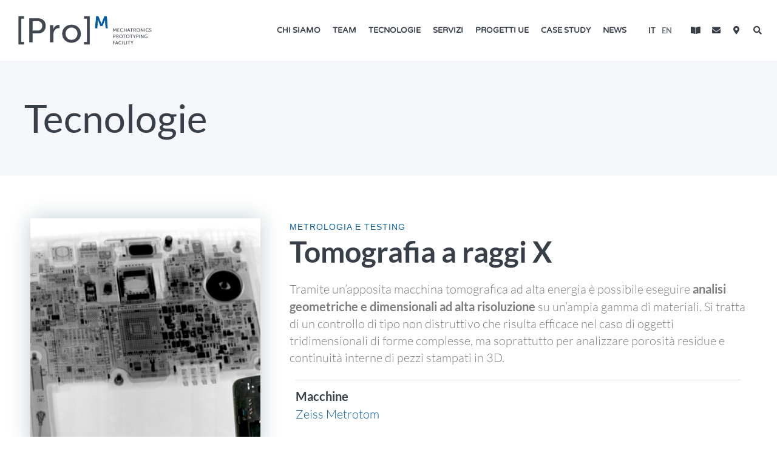

--- FILE ---
content_type: text/html; charset=UTF-8
request_url: https://promfacility.eu/technologies/detail/tomografia-a-raggi-x/
body_size: 36940
content:
<!DOCTYPE html>
<html lang="it-IT">
<head>
	<meta charset="UTF-8">
	<meta name="viewport" content="width=device-width, initial-scale=1.0, viewport-fit=cover" />			<title>
			Tomografia a raggi X - Prom Facility		</title>
		<meta name='robots' content='index, follow, max-image-preview:large, max-snippet:-1, max-video-preview:-1' />
<link rel="alternate" hreflang="it" href="https://promfacility.eu/technologies/detail/tomografia-a-raggi-x/" />
<link rel="alternate" hreflang="en" href="https://promfacility.eu/en/technologies/detail/x-ray-tomography/" />
<link rel="alternate" hreflang="x-default" href="https://promfacility.eu/technologies/detail/tomografia-a-raggi-x/" />

	<!-- This site is optimized with the Yoast SEO plugin v26.8 - https://yoast.com/product/yoast-seo-wordpress/ -->
	<link rel="canonical" href="https://promfacility.eu/technologies/detail/tomografia-a-raggi-x/" />
	<meta property="og:locale" content="it_IT" />
	<meta property="og:type" content="article" />
	<meta property="og:title" content="Tomografia a raggi X - Prom Facility" />
	<meta property="og:url" content="https://promfacility.eu/technologies/detail/tomografia-a-raggi-x/" />
	<meta property="og:site_name" content="Prom Facility" />
	<meta property="article:modified_time" content="2023-10-23T09:54:54+00:00" />
	<meta property="og:image" content="https://promfacility.eu/wp-content/uploads/2022/12/tomox_cell_6-1200x630.png" />
	<meta property="og:image:width" content="1200" />
	<meta property="og:image:height" content="630" />
	<meta property="og:image:type" content="image/png" />
	<meta name="twitter:card" content="summary_large_image" />
	<script type="application/ld+json" class="yoast-schema-graph">{"@context":"https://schema.org","@graph":[{"@type":"WebPage","@id":"https://promfacility.eu/technologies/detail/tomografia-a-raggi-x/","url":"https://promfacility.eu/technologies/detail/tomografia-a-raggi-x/","name":"Tomografia a raggi X - Prom Facility","isPartOf":{"@id":"https://promfacility.eu/en/#website"},"primaryImageOfPage":{"@id":"https://promfacility.eu/technologies/detail/tomografia-a-raggi-x/#primaryimage"},"image":{"@id":"https://promfacility.eu/technologies/detail/tomografia-a-raggi-x/#primaryimage"},"thumbnailUrl":"https://promfacility.eu/wp-content/uploads/2022/12/tomox_cell_6.png","datePublished":"2022-12-19T15:59:46+00:00","dateModified":"2023-10-23T09:54:54+00:00","breadcrumb":{"@id":"https://promfacility.eu/technologies/detail/tomografia-a-raggi-x/#breadcrumb"},"inLanguage":"it-IT","potentialAction":[{"@type":"ReadAction","target":["https://promfacility.eu/technologies/detail/tomografia-a-raggi-x/"]}]},{"@type":"ImageObject","inLanguage":"it-IT","@id":"https://promfacility.eu/technologies/detail/tomografia-a-raggi-x/#primaryimage","url":"https://promfacility.eu/wp-content/uploads/2022/12/tomox_cell_6.png","contentUrl":"https://promfacility.eu/wp-content/uploads/2022/12/tomox_cell_6.png","width":2048,"height":1280,"caption":"Tomografia raggi x"},{"@type":"BreadcrumbList","@id":"https://promfacility.eu/technologies/detail/tomografia-a-raggi-x/#breadcrumb","itemListElement":[{"@type":"ListItem","position":1,"name":"Home","item":"https://promfacility.eu/en/"},{"@type":"ListItem","position":2,"name":"Technologies","item":"https://promfacility.eu/en/technologies/detail/"},{"@type":"ListItem","position":3,"name":"Tomografia a raggi X"}]},{"@type":"WebSite","@id":"https://promfacility.eu/en/#website","url":"https://promfacility.eu/en/","name":"Prom Facility","description":"We make prototypes","publisher":{"@id":"https://promfacility.eu/en/#organization"},"potentialAction":[{"@type":"SearchAction","target":{"@type":"EntryPoint","urlTemplate":"https://promfacility.eu/en/?s={search_term_string}"},"query-input":{"@type":"PropertyValueSpecification","valueRequired":true,"valueName":"search_term_string"}}],"inLanguage":"it-IT"},{"@type":"Organization","@id":"https://promfacility.eu/en/#organization","name":"Prom Facility","url":"https://promfacility.eu/en/","logo":{"@type":"ImageObject","inLanguage":"it-IT","@id":"https://promfacility.eu/en/#/schema/logo/image/","url":"https://promfacility.eu/wp-content/uploads/2023/01/logo-prom-facility-def.png","contentUrl":"https://promfacility.eu/wp-content/uploads/2023/01/logo-prom-facility-def.png","width":600,"height":128,"caption":"Prom Facility"},"image":{"@id":"https://promfacility.eu/en/#/schema/logo/image/"}}]}</script>
	<!-- / Yoast SEO plugin. -->


<link rel='dns-prefetch' href='//cdnjs.cloudflare.com' />
<style>[consent-id]:not(.rcb-content-blocker):not([consent-transaction-complete]):not([consent-visual-use-parent^="children:"]):not([consent-confirm]){opacity:0!important;}
.rcb-content-blocker+.rcb-content-blocker-children-fallback~*{display:none!important;}</style><link rel="preload" href="https://promfacility.eu/wp-content/1893d9584dabfa7cd8939d844bc42e61/dist/1315388730.js" as="script" />
<link rel="preload" href="https://promfacility.eu/wp-content/1893d9584dabfa7cd8939d844bc42e61/dist/1946363065.js" as="script" />
<link rel="preload" href="https://promfacility.eu/wp-content/plugins/real-cookie-banner-pro/public/lib/animate.css/animate.min.css" as="style" />
<script data-cfasync="false" type="text/javascript" defer src="https://promfacility.eu/wp-content/1893d9584dabfa7cd8939d844bc42e61/dist/1315388730.js" id="real-cookie-banner-pro-vendor-real-cookie-banner-pro-banner-js"></script>
<script type="application/json" data-skip-lazy-load="js-extra" data-skip-moving="true" data-no-defer nitro-exclude data-alt-type="application/ld+json" data-dont-merge data-wpmeteor-nooptimize="true" data-cfasync="false" id="ad3fb5909b9a3957537db5554f96068241-js-extra">{"slug":"real-cookie-banner-pro","textDomain":"real-cookie-banner","version":"5.2.12","restUrl":"https:\/\/promfacility.eu\/wp-json\/real-cookie-banner\/v1\/","restNamespace":"real-cookie-banner\/v1","restPathObfuscateOffset":"ea2ecd5743f5cf78","restRoot":"https:\/\/promfacility.eu\/wp-json\/","restQuery":{"_v":"5.2.12","_locale":"user","_dataLocale":"it"},"restNonce":"c53108d41f","restRecreateNonceEndpoint":"https:\/\/promfacility.eu\/wp-admin\/admin-ajax.php?action=rest-nonce","publicUrl":"https:\/\/promfacility.eu\/wp-content\/plugins\/real-cookie-banner-pro\/public\/","chunkFolder":"dist","chunksLanguageFolder":"https:\/\/promfacility.eu\/wp-content\/languages\/mo-cache\/real-cookie-banner-pro\/","chunks":{"chunk-config-tab-blocker.lite.js":["it_IT-83d48f038e1cf6148175589160cda67e","it_IT-e051c4c51a9ece7608a571f9dada4712","it_IT-24de88ac89ca0a1363889bd3fd6e1c50","it_IT-93ec68381a9f458fbce3acbccd434479"],"chunk-config-tab-blocker.pro.js":["it_IT-ddf5ae983675e7b6eec2afc2d53654a2","it_IT-ad0fc0f9f96d053303b1ede45a238984","it_IT-e516a6866b9a31db231ab92dedaa8b29","it_IT-1aac2e7f59d941d7ed1061d1018d2957"],"chunk-config-tab-consent.lite.js":["it_IT-3823d7521a3fc2857511061e0d660408"],"chunk-config-tab-consent.pro.js":["it_IT-9cb9ecf8c1e8ce14036b5f3a5e19f098"],"chunk-config-tab-cookies.lite.js":["it_IT-1a51b37d0ef409906245c7ed80d76040","it_IT-e051c4c51a9ece7608a571f9dada4712","it_IT-24de88ac89ca0a1363889bd3fd6e1c50"],"chunk-config-tab-cookies.pro.js":["it_IT-572ee75deed92e7a74abba4b86604687","it_IT-ad0fc0f9f96d053303b1ede45a238984","it_IT-e516a6866b9a31db231ab92dedaa8b29"],"chunk-config-tab-dashboard.lite.js":["it_IT-f843c51245ecd2b389746275b3da66b6"],"chunk-config-tab-dashboard.pro.js":["it_IT-ae5ae8f925f0409361cfe395645ac077"],"chunk-config-tab-import.lite.js":["it_IT-66df94240f04843e5a208823e466a850"],"chunk-config-tab-import.pro.js":["it_IT-e5fee6b51986d4ff7a051d6f6a7b076a"],"chunk-config-tab-licensing.lite.js":["it_IT-e01f803e4093b19d6787901b9591b5a6"],"chunk-config-tab-licensing.pro.js":["it_IT-4918ea9704f47c2055904e4104d4ffba"],"chunk-config-tab-scanner.lite.js":["it_IT-b10b39f1099ef599835c729334e38429"],"chunk-config-tab-scanner.pro.js":["it_IT-752a1502ab4f0bebfa2ad50c68ef571f"],"chunk-config-tab-settings.lite.js":["it_IT-37978e0b06b4eb18b16164a2d9c93a2c"],"chunk-config-tab-settings.pro.js":["it_IT-e59d3dcc762e276255c8989fbd1f80e3"],"chunk-config-tab-tcf.lite.js":["it_IT-4f658bdbf0aa370053460bc9e3cd1f69","it_IT-e051c4c51a9ece7608a571f9dada4712","it_IT-93ec68381a9f458fbce3acbccd434479"],"chunk-config-tab-tcf.pro.js":["it_IT-e1e83d5b8a28f1f91f63b9de2a8b181a","it_IT-ad0fc0f9f96d053303b1ede45a238984","it_IT-1aac2e7f59d941d7ed1061d1018d2957"]},"others":{"customizeValuesBanner":"{\"layout\":{\"type\":\"banner\",\"maxHeightEnabled\":true,\"maxHeight\":740,\"dialogMaxWidth\":530,\"dialogPosition\":\"middleCenter\",\"dialogMargin\":[0,0,0,0],\"bannerPosition\":\"bottom\",\"bannerMaxWidth\":1580,\"dialogBorderRadius\":3,\"borderRadius\":5,\"animationIn\":\"slideInUp\",\"animationInDuration\":500,\"animationInOnlyMobile\":true,\"animationOut\":\"none\",\"animationOutDuration\":500,\"animationOutOnlyMobile\":true,\"overlay\":false,\"overlayBg\":\"#000000\",\"overlayBgAlpha\":38,\"overlayBlur\":2},\"decision\":{\"acceptAll\":\"button\",\"acceptEssentials\":\"button\",\"showCloseIcon\":true,\"acceptIndividual\":\"link\",\"buttonOrder\":\"all,essential,save,individual\",\"showGroups\":false,\"groupsFirstView\":false,\"saveButton\":\"always\"},\"design\":{\"bg\":\"#222222\",\"textAlign\":\"left\",\"linkTextDecoration\":\"underline\",\"borderWidth\":0,\"borderColor\":\"#ffffff\",\"fontSize\":13,\"fontColor\":\"#f9f9f9\",\"fontInheritFamily\":true,\"fontFamily\":\"Arial, Helvetica, sans-serif\",\"fontWeight\":\"normal\",\"boxShadowEnabled\":true,\"boxShadowOffsetX\":0,\"boxShadowOffsetY\":0,\"boxShadowBlurRadius\":17,\"boxShadowSpreadRadius\":0,\"boxShadowColor\":\"#000000\",\"boxShadowColorAlpha\":20},\"headerDesign\":{\"inheritBg\":true,\"bg\":\"#f4f4f4\",\"inheritTextAlign\":true,\"textAlign\":\"center\",\"padding\":[10,20,8,20],\"logo\":\"\",\"logoRetina\":\"\",\"logoMaxHeight\":40,\"logoPosition\":\"left\",\"logoMargin\":[5,15,5,15],\"fontSize\":16,\"fontColor\":\"#ffffff\",\"fontInheritFamily\":true,\"fontFamily\":\"Arial, Helvetica, sans-serif\",\"fontWeight\":\"normal\",\"borderWidth\":1,\"borderColor\":\"#191919\"},\"bodyDesign\":{\"padding\":[10,20,6,20],\"descriptionInheritFontSize\":true,\"descriptionFontSize\":13,\"dottedGroupsInheritFontSize\":true,\"dottedGroupsFontSize\":13,\"dottedGroupsBulletColor\":\"#15779b\",\"teachingsInheritTextAlign\":true,\"teachingsTextAlign\":\"center\",\"teachingsSeparatorActive\":true,\"teachingsSeparatorWidth\":50,\"teachingsSeparatorHeight\":1,\"teachingsSeparatorColor\":\"#15779b\",\"teachingsInheritFontSize\":false,\"teachingsFontSize\":12,\"teachingsInheritFontColor\":false,\"teachingsFontColor\":\"#a3a3a3\",\"accordionMargin\":[10,0,5,0],\"accordionPadding\":[5,10,5,10],\"accordionArrowType\":\"outlined\",\"accordionArrowColor\":\"#15779b\",\"accordionBg\":\"#222222\",\"accordionActiveBg\":\"#2d2d2d\",\"accordionHoverBg\":\"#2d2d2d\",\"accordionBorderWidth\":1,\"accordionBorderColor\":\"#2d2d2d\",\"accordionTitleFontSize\":12,\"accordionTitleFontColor\":\"#f9f9f9\",\"accordionTitleFontWeight\":\"normal\",\"accordionDescriptionMargin\":[5,0,0,0],\"accordionDescriptionFontSize\":12,\"accordionDescriptionFontColor\":\"#828282\",\"accordionDescriptionFontWeight\":\"normal\",\"acceptAllOneRowLayout\":false,\"acceptAllPadding\":[10,10,10,10],\"acceptAllBg\":\"#15779b\",\"acceptAllTextAlign\":\"center\",\"acceptAllFontSize\":16,\"acceptAllFontColor\":\"#ffffff\",\"acceptAllFontWeight\":\"normal\",\"acceptAllBorderWidth\":0,\"acceptAllBorderColor\":\"#000000\",\"acceptAllHoverBg\":\"#11607d\",\"acceptAllHoverFontColor\":\"#ffffff\",\"acceptAllHoverBorderColor\":\"#000000\",\"acceptEssentialsUseAcceptAll\":true,\"acceptEssentialsButtonType\":\"\",\"acceptEssentialsPadding\":[10,10,10,10],\"acceptEssentialsBg\":\"#2d2d2d\",\"acceptEssentialsTextAlign\":\"center\",\"acceptEssentialsFontSize\":18,\"acceptEssentialsFontColor\":\"#ffffff\",\"acceptEssentialsFontWeight\":\"normal\",\"acceptEssentialsBorderWidth\":0,\"acceptEssentialsBorderColor\":\"#067070\",\"acceptEssentialsHoverBg\":\"#333333\",\"acceptEssentialsHoverFontColor\":\"#ffffff\",\"acceptEssentialsHoverBorderColor\":\"#067d7d\",\"acceptIndividualPadding\":[5,5,5,5],\"acceptIndividualBg\":\"#ffffff\",\"acceptIndividualTextAlign\":\"center\",\"acceptIndividualFontSize\":16,\"acceptIndividualFontColor\":\"#969696\",\"acceptIndividualFontWeight\":\"normal\",\"acceptIndividualBorderWidth\":0,\"acceptIndividualBorderColor\":\"#000000\",\"acceptIndividualHoverBg\":\"#ffffff\",\"acceptIndividualHoverFontColor\":\"#d3d3d3\",\"acceptIndividualHoverBorderColor\":\"#000000\"},\"footerDesign\":{\"poweredByLink\":false,\"inheritBg\":false,\"bg\":\"#141414\",\"inheritTextAlign\":true,\"textAlign\":\"center\",\"padding\":[5,20,10,20],\"fontSize\":12,\"fontColor\":\"#969696\",\"fontInheritFamily\":true,\"fontFamily\":\"Arial, Helvetica, sans-serif\",\"fontWeight\":\"normal\",\"hoverFontColor\":\"#d3d3d3\",\"borderWidth\":1,\"borderColor\":\"#0f0f0f\",\"languageSwitcher\":\"flags\"},\"texts\":{\"headline\":\"Preferenze sulla privacy\",\"description\":\"Sul nostro sito web utilizziamo cookie e tecnologie simili ed elaboriamo i suoi dati personali (ad esempio, l'indirizzo IP), per personalizzare i contenuti e gli annunci, per integrare i media di fornitori terzi o per analizzare il traffico sul nostro sito web. L'elaborazione dei dati pu\\u00f2 avvenire anche in seguito all'impostazione dei cookie. Condividiamo questi dati con terze parti che nominiamo nelle impostazioni sulla privacy.<br \\\/><br \\\/>Il trattamento dei dati pu\\u00f2 avvenire con il suo consenso o sulla base di un interesse legittimo, al quale ci si pu\\u00f2 opporre nelle impostazioni sulla privacy. Ha il diritto di non acconsentire e di modificare o revocare il suo consenso in un momento successivo. Per maggiori informazioni sull'utilizzo dei suoi dati, la invitiamo a visitare la nostra {{privacyPolicy}}informativa sulla privacy{{\\\/privacyPolicy}}.\",\"acceptAll\":\"Accettare tutto\",\"acceptEssentials\":\"Continuare senza consenso\",\"acceptIndividual\":\"Impostare le impostazioni della privacy individualmente\",\"poweredBy\":\"2\",\"dataProcessingInUnsafeCountries\":\"Alcuni servizi elaborano i dati personali in Paesi terzi non sicuri. Accettando, lei acconsente anche al trattamento dei dati dei servizi etichettati secondo {{legalBasis}}, con rischi quali rimedi legali inadeguati, accesso non autorizzato da parte delle autorit\\u00e0 senza informazioni o possibilit\\u00e0 di obiezione, trasferimento non autorizzato a terzi e misure di sicurezza dei dati inadeguate.\",\"ageNoticeBanner\":\"Lei ha meno di {{minAge}} anni? Allora non puoi acconsentire ai servizi opzionali. Chieda ai suoi genitori o tutori legali di acconsentire a questi servizi insieme a lei.\",\"ageNoticeBlocker\":\"Lei ha meno di {{minAge}} anni? Purtroppo non le \\u00e8 permesso di acconsentire a questo servizio per visualizzare questo contenuto. Chieda ai suoi genitori o tutori di acconsentire al servizio insieme a lei!\",\"listServicesNotice\":\"Accettando tutti i servizi, si consente il caricamento di {{services}}. Questi servizi sono suddivisi in gruppi {{serviceGroups}} in base al loro scopo (appartenenza contrassegnata da numeri apici).\",\"listServicesLegitimateInterestNotice\":\"Inoltre, i {{services}} vengono caricati sulla base di un interesse legittimo.\",\"tcfStacksCustomName\":\"Services with various purposes outside the TCF standard\",\"tcfStacksCustomDescription\":\"Services that do not share consents via the TCF standard, but via other technologies. These are divided into several groups according to their purpose. Some of them are used based on a legitimate interest (e.g. threat prevention), others are used only with your consent. Details about the individual groups and purposes of the services can be found in the individual privacy settings.\",\"consentForwardingExternalHosts\":\"Il suo consenso \\u00e8 applicabile anche sui {{websites}}.\",\"blockerHeadline\":\"{{name}} bloccato a causa delle impostazioni sulla privacy\",\"blockerLinkShowMissing\":\"Mostrare tutti i servizi che devono ancora essere accettati\",\"blockerLoadButton\":\"Accettare i servizi e caricare i contenuti\",\"blockerAcceptInfo\":\"Il caricamento dei contenuti bloccati modificher\\u00e0 le impostazioni della privacy. I contenuti di questo servizio non saranno bloccati in futuro.\",\"stickyHistory\":\"Cronologia delle impostazioni sulla privacy\",\"stickyRevoke\":\"Revocare i consensi\",\"stickyRevokeSuccessMessage\":\"Ha revocato con successo il consenso per i servizi con i suoi cookie e il trattamento dei dati personali. La pagina verr\\u00e0 ricaricata ora!\",\"stickyChange\":\"Modificare le impostazioni della privacy\"},\"individualLayout\":{\"inheritDialogMaxWidth\":false,\"dialogMaxWidth\":970,\"inheritBannerMaxWidth\":false,\"bannerMaxWidth\":1980,\"descriptionTextAlign\":\"left\"},\"group\":{\"checkboxBg\":\"#2d2d2d\",\"checkboxBorderWidth\":1,\"checkboxBorderColor\":\"#333333\",\"checkboxActiveColor\":\"#ffffff\",\"checkboxActiveBg\":\"#15779b\",\"checkboxActiveBorderColor\":\"#11607d\",\"groupInheritBg\":true,\"groupBg\":\"#f4f4f4\",\"groupPadding\":[10,15,10,15],\"groupSpacing\":10,\"groupBorderRadius\":5,\"groupBorderWidth\":1,\"groupBorderColor\":\"#424242\",\"headlineFontSize\":14,\"headlineFontWeight\":\"normal\",\"headlineFontColor\":\"#ffffff\",\"descriptionFontSize\":12,\"descriptionFontColor\":\"#ffffff\",\"linkColor\":\"#969696\",\"linkHoverColor\":\"#d3d3d3\",\"detailsHideLessRelevant\":true},\"saveButton\":{\"useAcceptAll\":true,\"type\":\"button\",\"padding\":[10,10,10,10],\"bg\":\"#2d2d2d\",\"textAlign\":\"center\",\"fontSize\":18,\"fontColor\":\"#ffffff\",\"fontWeight\":\"normal\",\"borderWidth\":0,\"borderColor\":\"#067d7d\",\"hoverBg\":\"#333333\",\"hoverFontColor\":\"#ffffff\",\"hoverBorderColor\":\"#067070\"},\"individualTexts\":{\"headline\":\"Preferenze di privacy individuali\",\"description\":\"Sul nostro sito web utilizziamo cookie e tecnologie simili ed elaboriamo i suoi dati personali (ad esempio, l'indirizzo IP), per personalizzare i contenuti e gli annunci, per integrare i media di fornitori terzi o per analizzare il traffico sul nostro sito web. L'elaborazione dei dati pu\\u00f2 avvenire anche in seguito all'impostazione dei cookie. Condividiamo questi dati con terze parti che nominiamo nelle impostazioni sulla privacy.<br \\\/><br \\\/>Il trattamento dei dati pu\\u00f2 avvenire con il suo consenso o sulla base di un interesse legittimo, al quale ci si pu\\u00f2 opporre nelle impostazioni sulla privacy. Ha il diritto di non acconsentire e di modificare o revocare il suo consenso in un momento successivo. Per maggiori informazioni sull'utilizzo dei suoi dati, la invitiamo a visitare la nostra {{privacyPolicy}}informativa sulla privacy{{\\\/privacyPolicy}}.<br \\\/><br \\\/>Di seguito trover\\u00e0 una panoramica di tutti i servizi utilizzati da questo sito web. Pu\\u00f2 visualizzare informazioni dettagliate su ciascun servizio e accettarle singolarmente o esercitare il suo diritto di opposizione.\",\"save\":\"Salvare le scelte personalizzate\",\"showMore\":\"Mostrare informazioni sul servizio\",\"hideMore\":\"Nascondere informazioni sul servizio\",\"postamble\":\"\"},\"mobile\":{\"enabled\":true,\"maxHeight\":400,\"hideHeader\":false,\"alignment\":\"bottom\",\"scalePercent\":90,\"scalePercentVertical\":-50},\"sticky\":{\"enabled\":true,\"animationsEnabled\":true,\"alignment\":\"left\",\"bubbleBorderRadius\":50,\"icon\":\"fingerprint\",\"iconCustom\":\"\",\"iconCustomRetina\":\"\",\"iconSize\":30,\"iconColor\":\"#ffffff\",\"bubbleMargin\":[10,20,20,20],\"bubblePadding\":15,\"bubbleBg\":\"#095ea2\",\"bubbleBorderWidth\":0,\"bubbleBorderColor\":\"#10556f\",\"boxShadowEnabled\":true,\"boxShadowOffsetX\":0,\"boxShadowOffsetY\":2,\"boxShadowBlurRadius\":5,\"boxShadowSpreadRadius\":1,\"boxShadowColor\":\"#105b77\",\"boxShadowColorAlpha\":40,\"bubbleHoverBg\":\"#ffffff\",\"bubbleHoverBorderColor\":\"#000000\",\"hoverIconColor\":\"#000000\",\"hoverIconCustom\":\"\",\"hoverIconCustomRetina\":\"\",\"menuFontSize\":16,\"menuBorderRadius\":5,\"menuItemSpacing\":10,\"menuItemPadding\":[5,10,5,10]},\"customCss\":{\"css\":\"\",\"antiAdBlocker\":\"y\"}}","isPro":true,"showProHints":false,"proUrl":"https:\/\/devowl.io\/go\/real-cookie-banner?source=rcb-lite","showLiteNotice":false,"frontend":{"groups":"[{\"id\":36,\"name\":\"Tecnici\",\"slug\":\"essential\",\"description\":\"I servizi tecnici sono essenziali per la funzionalit\\u00e0 di base del sito web. Essi contengono solo servizi tecnicamente necessari. Non \\u00e8 possibile opporsi a questi servizi.\",\"isEssential\":true,\"isDefault\":false,\"items\":[{\"id\":2689,\"name\":\"Real Cookie Banner\",\"purpose\":\"Real Cookie Banner chiede ai visitatori del sito web il consenso per impostare i cookie ed elaborare i dati personali. A tal fine, a ciascun visitatore del sito web viene assegnato un UUID (identificazione pseudonima dell'utente), valido fino alla scadenza del cookie per memorizzare il consenso. I cookie vengono utilizzati per verificare se i cookie possono essere impostati, per memorizzare il riferimento al consenso documentato, per memorizzare quali servizi da quali gruppi di servizi il visitatore ha acconsentito e, se il consenso \\u00e8 stato ottenuto in base al Transparency & Consent Framework (TCF), per memorizzare il consenso in partner TCF, scopi, scopi speciali, funzioni e funzioni speciali. Come parte dell'obbligo di divulgazione ai sensi del GDPR, il consenso raccolto viene documentato in modo completo. Ci\\u00f2 include, oltre ai servizi e ai gruppi di servizi a cui il visitatore ha acconsentito, e se il consenso \\u00e8 stato ottenuto secondo lo standard TCF, a quali partner TCF, scopi e caratteristiche il visitatore ha acconsentito, tutte le impostazioni dei cookie banner al momento del consenso, nonch\\u00e9 le circostanze tecniche (ad esempio, le dimensioni dell'area visualizzata al momento del consenso) e le interazioni dell'utente (ad esempio, cliccando sui pulsanti) che hanno portato al consenso. Il consenso viene raccolto una volta per lingua.\",\"providerContact\":{\"phone\":\"\",\"email\":\"\",\"link\":\"\"},\"isProviderCurrentWebsite\":true,\"provider\":\"Prom Facility\",\"uniqueName\":\"real-cookie-banner\",\"isEmbeddingOnlyExternalResources\":false,\"legalBasis\":\"legal-requirement\",\"dataProcessingInCountries\":[],\"dataProcessingInCountriesSpecialTreatments\":[],\"technicalDefinitions\":[{\"type\":\"http\",\"name\":\"real_cookie_banner*\",\"host\":\".promfacility.eu\",\"duration\":365,\"durationUnit\":\"d\",\"isSessionDuration\":false,\"purpose\":\"Identificatore unico per il consenso, ma non per il visitatore del sito web. Hash di revisione per le impostazioni del banner dei cookie (testi, colori, caratteristiche, gruppi di servizi, servizi, blocco dei contenuti, ecc.) ID per i servizi e i gruppi di servizi acconsentiti.\"},{\"type\":\"http\",\"name\":\"real_cookie_banner*-tcf\",\"host\":\".promfacility.eu\",\"duration\":365,\"durationUnit\":\"d\",\"isSessionDuration\":false,\"purpose\":\"Consensi raccolti nell'ambito del TCF memorizzati nel formato TC String, compresi i fornitori del TCF, gli scopi, gli scopi speciali, le caratteristiche e le caratteristiche speciali.\"},{\"type\":\"http\",\"name\":\"real_cookie_banner*-gcm\",\"host\":\".promfacility.eu\",\"duration\":365,\"durationUnit\":\"d\",\"isSessionDuration\":false,\"purpose\":\"Consensi in tipi di consenso (finalit\\u00e0) raccolti nell'ambito della Modalit\\u00e0 di consenso di Google memorizzati per tutti i servizi compatibili con la Modalit\\u00e0 di consenso di Google.\"},{\"type\":\"http\",\"name\":\"real_cookie_banner-test\",\"host\":\".promfacility.eu\",\"duration\":365,\"durationUnit\":\"d\",\"isSessionDuration\":false,\"purpose\":\"Cookie impostato per testare la funzionalit\\u00e0 dei cookie HTTP. Cancellato immediatamente dopo il test.\"},{\"type\":\"local\",\"name\":\"real_cookie_banner*\",\"host\":\"https:\\\/\\\/promfacility.eu\",\"duration\":1,\"durationUnit\":\"d\",\"isSessionDuration\":false,\"purpose\":\"Identificatore unico per il consenso, ma non per il visitatore del sito web. Hash di revisione per le impostazioni del banner dei cookie (testi, colori, caratteristiche, gruppi di servizi, servizi, blocco dei contenuti, ecc.) ID per i servizi e i gruppi di servizi acconsentiti. Viene memorizzato solo fino a quando il consenso non viene documentato sul server del sito web.\"},{\"type\":\"local\",\"name\":\"real_cookie_banner*-tcf\",\"host\":\"https:\\\/\\\/promfacility.eu\",\"duration\":1,\"durationUnit\":\"d\",\"isSessionDuration\":false,\"purpose\":\"I consensi raccolti nell'ambito del TCF vengono memorizzati nel formato TC String, compresi i fornitori del TCF, gli scopi, gli scopi speciali, le caratteristiche e le caratteristiche speciali. Viene memorizzato solo finch\\u00e9 il consenso non viene documentato sul server del sito web.\"},{\"type\":\"local\",\"name\":\"real_cookie_banner*-gcm\",\"host\":\"https:\\\/\\\/promfacility.eu\",\"duration\":1,\"durationUnit\":\"d\",\"isSessionDuration\":false,\"purpose\":\"I consensi raccolti in base alla Modalit\\u00e0 di consenso di Google vengono memorizzati nei tipi di consenso (finalit\\u00e0) per tutti i servizi compatibili con la Modalit\\u00e0 di consenso di Google. Viene memorizzato solo finch\\u00e9 il consenso non viene documentato sul server del sito web.\"},{\"type\":\"local\",\"name\":\"real_cookie_banner-consent-queue*\",\"host\":\"https:\\\/\\\/promfacility.eu\",\"duration\":1,\"durationUnit\":\"d\",\"isSessionDuration\":false,\"purpose\":\"La cache locale della selezione nel banner dei cookie fino a quando il server documenta il consenso; la documentazione periodica o al cambio di pagina viene tentata se il server non \\u00e8 disponibile o \\u00e8 sovraccarico.\"}],\"codeDynamics\":[],\"providerPrivacyPolicyUrl\":\"https:\\\/\\\/promfacility.eu\\\/privacy-policy\\\/\",\"providerLegalNoticeUrl\":\"https:\\\/\\\/promfacility.eu\\\/chi-siamo\\\/\",\"tagManagerOptInEventName\":\"\",\"tagManagerOptOutEventName\":\"\",\"googleConsentModeConsentTypes\":[],\"executePriority\":10,\"codeOptIn\":\"\",\"executeCodeOptInWhenNoTagManagerConsentIsGiven\":false,\"codeOptOut\":\"\",\"executeCodeOptOutWhenNoTagManagerConsentIsGiven\":false,\"deleteTechnicalDefinitionsAfterOptOut\":false,\"codeOnPageLoad\":\"\",\"presetId\":\"real-cookie-banner\"}]},{\"id\":40,\"name\":\"Analitici\",\"slug\":\"statistics\",\"description\":\"I servizi di analitici sono necessari per raccogliere dati pseudonimizzati sui visitatori del sito web. I dati ci consentono di comprendere meglio i visitatori e di migliorare il sito web.\",\"isEssential\":false,\"isDefault\":false,\"items\":[{\"id\":2777,\"name\":\"Matomo\",\"purpose\":\"Matomo is a service to create detailed statistics about the user behavior on the website. Cookies are used to differentiate users and to link data from multiple page views.\",\"providerContact\":{\"phone\":\"\",\"email\":\"\",\"link\":\"\"},\"isProviderCurrentWebsite\":true,\"provider\":\"Prom Facility\",\"uniqueName\":\"matomo\",\"isEmbeddingOnlyExternalResources\":false,\"legalBasis\":\"consent\",\"dataProcessingInCountries\":[],\"dataProcessingInCountriesSpecialTreatments\":[],\"technicalDefinitions\":[{\"type\":\"http\",\"name\":\"_pk_id.*\",\"host\":\"promfacility.eu\",\"duration\":13,\"durationUnit\":\"mo\",\"isSessionDuration\":false,\"purpose\":\"\"},{\"type\":\"http\",\"name\":\"_pk_ref.*\",\"host\":\"promfacility.eu\",\"duration\":6,\"durationUnit\":\"mo\",\"isSessionDuration\":false,\"purpose\":\"\"},{\"type\":\"http\",\"name\":\"_pk_ses.*\",\"host\":\"promfacility.eu\",\"duration\":30,\"durationUnit\":\"m\",\"isSessionDuration\":false,\"purpose\":\"\"},{\"type\":\"http\",\"name\":\"_pk_cvar.*\",\"host\":\"promfacility.eu\",\"duration\":30,\"durationUnit\":\"mo\",\"isSessionDuration\":false,\"purpose\":\"\"},{\"type\":\"http\",\"name\":\"_pk_hsr.*\",\"host\":\"promfacility.eu\",\"duration\":30,\"durationUnit\":\"m\",\"isSessionDuration\":false,\"purpose\":\"\"},{\"type\":\"http\",\"name\":\"_pk_testcookie.*\",\"host\":\"promfacility.eu\",\"duration\":0,\"durationUnit\":\"m\",\"isSessionDuration\":true,\"purpose\":\"\"},{\"type\":\"http\",\"name\":\"mtm_consent\",\"host\":\"promfacility.eu\",\"duration\":1,\"durationUnit\":\"y\",\"isSessionDuration\":false,\"purpose\":\"\"}],\"codeDynamics\":{\"mtHost\":\"analytics.trentinosviluppo.it\",\"mtSiteId\":\"10\"},\"providerPrivacyPolicyUrl\":\"https:\\\/\\\/promfacility.eu\\\/privacy-policy\\\/\",\"providerLegalNoticeUrl\":\"https:\\\/\\\/promfacility.eu\\\/chi-siamo\\\/\",\"tagManagerOptInEventName\":\"\",\"tagManagerOptOutEventName\":\"\",\"googleConsentModeConsentTypes\":[],\"executePriority\":10,\"codeOptIn\":\"base64-encoded:[base64]\",\"executeCodeOptInWhenNoTagManagerConsentIsGiven\":false,\"codeOptOut\":\"base64-encoded:PHNjcmlwdD4KICAgIHZhciBfcGFxID0gd2luZG93Ll9wYXE7CiAgICBpZiAoX3BhcSkgewogICAgICAgIF9wYXEucHVzaChbImRpc2FibGVDb29raWVzIl0pOwogICAgfQo8L3NjcmlwdD4=\",\"executeCodeOptOutWhenNoTagManagerConsentIsGiven\":false,\"deleteTechnicalDefinitionsAfterOptOut\":true,\"codeOnPageLoad\":\"\",\"presetId\":\"matomo\"}]},{\"id\":38,\"name\":\"Profilazione\",\"slug\":\"functional\",\"description\":\"I servizi di profilazione sono necessari per fornire funzionalit\\u00e0 che vanno oltre la funzionalit\\u00e0 essenziale del sito Web, come caratteri pi\\u00f9 belli, riproduzione video o funzionalit\\u00e0 Web 2.0 interattive. I contenuti, ad esempio, di piattaforme video e social media sono bloccati per impostazione predefinita e possono essere approvati. Se il servizio \\u00e8 acconsentito, questo contenuto verr\\u00e0 caricato automaticamente senza ulteriore consenso manuale.\",\"isEssential\":false,\"isDefault\":false,\"items\":[{\"id\":2822,\"name\":\"YouTube\",\"purpose\":\"YouTube enables the embedding of content published on youtube.com into websites to enhance the website with videos. This requires processing the user\\u2019s IP-address and metadata. Cookies or cookie-like technologies can be stored and read. These can contain personal data and technical data like user IDs, consent, settings of the video player, connected devices, interactions with the service, push notifications and used account. This data can be used to collect visited websites, detailed statistics about user behavior, and it can be used to improve the services of Google. It can also be used for profiling, e.g. to provide you with personalized services, such as ads based on your interests or recommendations. This data may be linked by Google to the data of users logged in on the websites of Google (e.g. youtube.com and google.com). Google provides personal information to their affiliates and other trusted businesses or persons to process it for them, based on Google's instructions and in compliance with Google's privacy policy.\",\"providerContact\":{\"phone\":\"\",\"email\":\"\",\"link\":\"\"},\"isProviderCurrentWebsite\":false,\"provider\":\"Google Ireland Limited, Gordon House, Barrow Street, Dublin 4, Ireland\",\"uniqueName\":\"youtube\",\"isEmbeddingOnlyExternalResources\":false,\"legalBasis\":\"consent\",\"dataProcessingInCountries\":[\"US\",\"IE\",\"CL\",\"NL\",\"BE\",\"FI\",\"DK\",\"TW\",\"JP\",\"SG\",\"BR\",\"GB\",\"FR\",\"DE\",\"PL\",\"ES\",\"IT\",\"CH\",\"IL\",\"KR\",\"IN\",\"HK\",\"AU\",\"QA\"],\"dataProcessingInCountriesSpecialTreatments\":[\"provider-is-self-certified-trans-atlantic-data-privacy-framework\"],\"technicalDefinitions\":[{\"type\":\"http\",\"name\":\"SIDCC\",\"host\":\".youtube.com\",\"duration\":1,\"durationUnit\":\"y\",\"isSessionDuration\":false,\"purpose\":\"\"},{\"type\":\"http\",\"name\":\"__Secure-3PAPISID\",\"host\":\".youtube.com\",\"duration\":13,\"durationUnit\":\"mo\",\"isSessionDuration\":false,\"purpose\":\"\"},{\"type\":\"http\",\"name\":\"__Secure-APISID\",\"host\":\".youtube.com\",\"duration\":1,\"durationUnit\":\"mo\",\"isSessionDuration\":false,\"purpose\":\"\"},{\"type\":\"http\",\"name\":\"SAPISID\",\"host\":\".youtube.com\",\"duration\":13,\"durationUnit\":\"mo\",\"isSessionDuration\":false,\"purpose\":\"\"},{\"type\":\"http\",\"name\":\"SSID\",\"host\":\".youtube.com\",\"duration\":13,\"durationUnit\":\"mo\",\"isSessionDuration\":false,\"purpose\":\"\"},{\"type\":\"http\",\"name\":\"1P_JAR\",\"host\":\".youtube.com\",\"duration\":1,\"durationUnit\":\"mo\",\"isSessionDuration\":false,\"purpose\":\"\"},{\"type\":\"http\",\"name\":\"SEARCH_SAMESITE\",\"host\":\".youtube.com\",\"duration\":6,\"durationUnit\":\"mo\",\"isSessionDuration\":false,\"purpose\":\"\"},{\"type\":\"http\",\"name\":\"YSC\",\"host\":\".youtube.com\",\"duration\":1,\"durationUnit\":\"y\",\"isSessionDuration\":true,\"purpose\":\"Unique session ID to recognise that requests within a browser session originate from the user and not from other websites\"},{\"type\":\"http\",\"name\":\"LOGIN_INFO\",\"host\":\".youtube.com\",\"duration\":13,\"durationUnit\":\"mo\",\"isSessionDuration\":false,\"purpose\":\"\"},{\"type\":\"http\",\"name\":\"HSID\",\"host\":\".youtube.com\",\"duration\":13,\"durationUnit\":\"mo\",\"isSessionDuration\":false,\"purpose\":\"\"},{\"type\":\"http\",\"name\":\"VISITOR_INFO1_LIVE\",\"host\":\".youtube.com\",\"duration\":7,\"durationUnit\":\"mo\",\"isSessionDuration\":false,\"purpose\":\"\"},{\"type\":\"http\",\"name\":\"CONSENT\",\"host\":\".youtube.com\",\"duration\":9,\"durationUnit\":\"mo\",\"isSessionDuration\":false,\"purpose\":\"\"},{\"type\":\"http\",\"name\":\"__Secure-SSID\",\"host\":\".youtube.com\",\"duration\":1,\"durationUnit\":\"mo\",\"isSessionDuration\":false,\"purpose\":\"\"},{\"type\":\"http\",\"name\":\"__Secure-HSID\",\"host\":\".youtube.com\",\"duration\":1,\"durationUnit\":\"mo\",\"isSessionDuration\":false,\"purpose\":\"\"},{\"type\":\"http\",\"name\":\"APISID\",\"host\":\".youtube.com\",\"duration\":13,\"durationUnit\":\"mo\",\"isSessionDuration\":false,\"purpose\":\"\"},{\"type\":\"http\",\"name\":\"__Secure-3PSID\",\"host\":\".youtube.com\",\"duration\":13,\"durationUnit\":\"mo\",\"isSessionDuration\":false,\"purpose\":\"\"},{\"type\":\"http\",\"name\":\"PREF\",\"host\":\".youtube.com\",\"duration\":1,\"durationUnit\":\"y\",\"isSessionDuration\":false,\"purpose\":\"Unique ID to set preferred page settings and playback settings such as explicit autoplay options, content randomisation and player size\"},{\"type\":\"http\",\"name\":\"SID\",\"host\":\".youtube.com\",\"duration\":13,\"durationUnit\":\"mo\",\"isSessionDuration\":false,\"purpose\":\"\"},{\"type\":\"http\",\"name\":\"s_gl\",\"host\":\".youtube.com\",\"duration\":0,\"durationUnit\":\"y\",\"isSessionDuration\":true,\"purpose\":\"\"},{\"type\":\"http\",\"name\":\"SIDCC\",\"host\":\".google.com\",\"duration\":1,\"durationUnit\":\"y\",\"isSessionDuration\":false,\"purpose\":\"\"},{\"type\":\"http\",\"name\":\"__Secure-3PAPISID\",\"host\":\".google.com\",\"duration\":13,\"durationUnit\":\"mo\",\"isSessionDuration\":false,\"purpose\":\"\"},{\"type\":\"http\",\"name\":\"SAPISID\",\"host\":\".google.com\",\"duration\":13,\"durationUnit\":\"mo\",\"isSessionDuration\":false,\"purpose\":\"\"},{\"type\":\"http\",\"name\":\"APISID\",\"host\":\".google.com\",\"duration\":13,\"durationUnit\":\"mo\",\"isSessionDuration\":false,\"purpose\":\"\"},{\"type\":\"http\",\"name\":\"OTZ\",\"host\":\"www.google.com\",\"duration\":1,\"durationUnit\":\"d\",\"isSessionDuration\":false,\"purpose\":\"\"},{\"type\":\"http\",\"name\":\"IDE\",\"host\":\".doubleclick.net\",\"duration\":9,\"durationUnit\":\"mo\",\"isSessionDuration\":false,\"purpose\":\"Unique identification tokens for personalising ads on all sites using the Google advertising network\"},{\"type\":\"http\",\"name\":\"SOCS\",\"host\":\".youtube.com\",\"duration\":9,\"durationUnit\":\"mo\",\"isSessionDuration\":false,\"purpose\":\"Settings for users to consent to Google services storing their preferences\"},{\"type\":\"http\",\"name\":\"SOCS\",\"host\":\".google.com\",\"duration\":13,\"durationUnit\":\"mo\",\"isSessionDuration\":false,\"purpose\":\"Settings for users to consent to Google services storing their preferences\"},{\"type\":\"local\",\"name\":\"yt-remote-device-id\",\"host\":\"https:\\\/\\\/www.youtube.com\",\"duration\":1,\"durationUnit\":\"y\",\"isSessionDuration\":false,\"purpose\":\"Unique device ID, time of creation and expiration of the object\"},{\"type\":\"local\",\"name\":\"yt-player-headers-readable\",\"host\":\"https:\\\/\\\/www.youtube.com\",\"duration\":1,\"durationUnit\":\"y\",\"isSessionDuration\":false,\"purpose\":\"State of technical readability of the YouTube player header, time of creation and expiration of the object\"},{\"type\":\"local\",\"name\":\"ytidb::LAST_RESULT_ENTRY_KEY\",\"host\":\"https:\\\/\\\/www.youtube.com\",\"duration\":1,\"durationUnit\":\"y\",\"isSessionDuration\":false,\"purpose\":\"\"},{\"type\":\"local\",\"name\":\"yt-fullerscreen-edu-button-shown-count\",\"host\":\"https:\\\/\\\/www.youtube.com\",\"duration\":1,\"durationUnit\":\"y\",\"isSessionDuration\":false,\"purpose\":\"\"},{\"type\":\"local\",\"name\":\"yt-remote-connected-devices\",\"host\":\"https:\\\/\\\/www.youtube.com\",\"duration\":1,\"durationUnit\":\"y\",\"isSessionDuration\":false,\"purpose\":\"List of devices associated with a YouTube account, time of creation and expiration of the object\"},{\"type\":\"local\",\"name\":\"yt-player-bandwidth\",\"host\":\"https:\\\/\\\/www.youtube.com\",\"duration\":1,\"durationUnit\":\"y\",\"isSessionDuration\":false,\"purpose\":\"Information on the bandwidth utilisation of the YouTube player, time of creation and expiration of the object\"},{\"type\":\"indexedDb\",\"name\":\"LogsDatabaseV2:*||\",\"host\":\"https:\\\/\\\/www.youtube.com\",\"duration\":1,\"durationUnit\":\"y\",\"isSessionDuration\":false,\"purpose\":\"\"},{\"type\":\"indexedDb\",\"name\":\"ServiceWorkerLogsDatabase\",\"host\":\"https:\\\/\\\/www.youtube.com\",\"duration\":1,\"durationUnit\":\"y\",\"isSessionDuration\":false,\"purpose\":\"\"},{\"type\":\"indexedDb\",\"name\":\"YtldbMeta\",\"host\":\"https:\\\/\\\/www.youtube.com\",\"duration\":1,\"durationUnit\":\"y\",\"isSessionDuration\":false,\"purpose\":\"\"},{\"type\":\"http\",\"name\":\"__Secure-YEC\",\"host\":\".youtube.com\",\"duration\":1,\"durationUnit\":\"y\",\"isSessionDuration\":false,\"purpose\":\"Unique identifier used to detect spam, fraud, and abuse\"},{\"type\":\"http\",\"name\":\"test_cookie\",\"host\":\".doubleclick.net\",\"duration\":1,\"durationUnit\":\"d\",\"isSessionDuration\":false,\"purpose\":\"Tests whether cookies can be set\"},{\"type\":\"local\",\"name\":\"yt-player-quality\",\"host\":\"https:\\\/\\\/www.youtube.com\",\"duration\":1,\"durationUnit\":\"y\",\"isSessionDuration\":false,\"purpose\":\"Output video quality for YouTube videos, time of creation and expiration of the object\"},{\"type\":\"local\",\"name\":\"yt-player-performance-cap\",\"host\":\"https:\\\/\\\/www.youtube.com\",\"duration\":1,\"durationUnit\":\"y\",\"isSessionDuration\":false,\"purpose\":\"\"},{\"type\":\"local\",\"name\":\"yt-player-volume\",\"host\":\"https:\\\/\\\/www.youtube.com\",\"duration\":1,\"durationUnit\":\"y\",\"isSessionDuration\":false,\"purpose\":\"Sound settings for the YouTube player, time of creation and expiration of the object\"},{\"type\":\"indexedDb\",\"name\":\"PersistentEntityStoreDb:*||\",\"host\":\"https:\\\/\\\/www.youtube.com\",\"duration\":1,\"durationUnit\":\"y\",\"isSessionDuration\":false,\"purpose\":\"\"},{\"type\":\"indexedDb\",\"name\":\"yt-idb-pref-storage:*||\",\"host\":\"https:\\\/\\\/www.youtube.com\",\"duration\":1,\"durationUnit\":\"y\",\"isSessionDuration\":false,\"purpose\":\"\"},{\"type\":\"local\",\"name\":\"yt.innertube::nextId\",\"host\":\"https:\\\/\\\/www.youtube.com\",\"duration\":1,\"durationUnit\":\"y\",\"isSessionDuration\":false,\"purpose\":\"\"},{\"type\":\"local\",\"name\":\"yt.innertube::requests\",\"host\":\"https:\\\/\\\/www.youtube.com\",\"duration\":1,\"durationUnit\":\"y\",\"isSessionDuration\":false,\"purpose\":\"\"},{\"type\":\"local\",\"name\":\"yt-html5-player-modules::subtitlesModuleData::module-enabled\",\"host\":\"https:\\\/\\\/www.youtube.com\",\"duration\":1,\"durationUnit\":\"y\",\"isSessionDuration\":false,\"purpose\":\"\"},{\"type\":\"session\",\"name\":\"yt-remote-session-app\",\"host\":\"https:\\\/\\\/www.youtube.com\",\"duration\":1,\"durationUnit\":\"y\",\"isSessionDuration\":false,\"purpose\":\"Application used for the session and time of object creation\"},{\"type\":\"session\",\"name\":\"yt-remote-cast-installed\",\"host\":\"https:\\\/\\\/www.youtube.com\",\"duration\":1,\"durationUnit\":\"y\",\"isSessionDuration\":false,\"purpose\":\"Status of installation of the \\u2018remote-cast\\u2019 function and time of object creation\"},{\"type\":\"session\",\"name\":\"yt-player-volume\",\"host\":\"https:\\\/\\\/www.youtube.com\",\"duration\":1,\"durationUnit\":\"y\",\"isSessionDuration\":false,\"purpose\":\"Sound settings for the YouTube player, time of creation of the object\"},{\"type\":\"session\",\"name\":\"yt-remote-session-name\",\"host\":\"https:\\\/\\\/www.youtube.com\",\"duration\":1,\"durationUnit\":\"y\",\"isSessionDuration\":false,\"purpose\":\"Name of the active session and time of object creation\"},{\"type\":\"session\",\"name\":\"yt-remote-cast-available\",\"host\":\"https:\\\/\\\/www.youtube.com\",\"duration\":1,\"durationUnit\":\"y\",\"isSessionDuration\":false,\"purpose\":\"Status of availability of the \\u2018remote-cast\\u2019 function and time of object creation\"},{\"type\":\"session\",\"name\":\"yt-remote-fast-check-period\",\"host\":\"https:\\\/\\\/www.youtube.com\",\"duration\":1,\"durationUnit\":\"y\",\"isSessionDuration\":false,\"purpose\":\"Time of object creation as a determination of whether the remote-cast function can be accessed\"},{\"type\":\"local\",\"name\":\"*||::yt-player::yt-player-lv\",\"host\":\"https:\\\/\\\/www.youtube.com\",\"duration\":1,\"durationUnit\":\"y\",\"isSessionDuration\":false,\"purpose\":\"\"},{\"type\":\"indexedDb\",\"name\":\"swpushnotificationsdb\",\"host\":\"https:\\\/\\\/www.youtube.com\",\"duration\":1,\"durationUnit\":\"y\",\"isSessionDuration\":false,\"purpose\":\"\"},{\"type\":\"indexedDb\",\"name\":\"yt-player-local-media:*||\",\"host\":\"https:\\\/\\\/www.youtube.com\",\"duration\":1,\"durationUnit\":\"y\",\"isSessionDuration\":false,\"purpose\":\"\"},{\"type\":\"indexedDb\",\"name\":\"yt-it-response-store:*||\",\"host\":\"https:\\\/\\\/www.youtube.com\",\"duration\":1,\"durationUnit\":\"y\",\"isSessionDuration\":false,\"purpose\":\"\"},{\"type\":\"http\",\"name\":\"__HOST-GAPS\",\"host\":\"accounts.google.com\",\"duration\":13,\"durationUnit\":\"mo\",\"isSessionDuration\":false,\"purpose\":\"\"},{\"type\":\"http\",\"name\":\"OTZ\",\"host\":\"accounts.google.com\",\"duration\":1,\"durationUnit\":\"d\",\"isSessionDuration\":false,\"purpose\":\"\"},{\"type\":\"http\",\"name\":\"__Secure-1PSIDCC\",\"host\":\".google.com\",\"duration\":1,\"durationUnit\":\"y\",\"isSessionDuration\":false,\"purpose\":\"\"},{\"type\":\"http\",\"name\":\"VISITOR_PRIVACY_METADATA\",\"host\":\".youtube.com\",\"duration\":7,\"durationUnit\":\"mo\",\"isSessionDuration\":false,\"purpose\":\"\"},{\"type\":\"http\",\"name\":\"__Secure-1PAPISID\",\"host\":\".google.com\",\"duration\":1,\"durationUnit\":\"y\",\"isSessionDuration\":false,\"purpose\":\"\"},{\"type\":\"http\",\"name\":\"__Secure-3PSIDCC\",\"host\":\".youtube.com\",\"duration\":1,\"durationUnit\":\"y\",\"isSessionDuration\":false,\"purpose\":\"\"},{\"type\":\"http\",\"name\":\"__Secure-1PAPISID\",\"host\":\".youtube.com\",\"duration\":13,\"durationUnit\":\"mo\",\"isSessionDuration\":false,\"purpose\":\"\"},{\"type\":\"http\",\"name\":\"__Secure-1PSID\",\"host\":\".youtube.com\",\"duration\":13,\"durationUnit\":\"mo\",\"isSessionDuration\":false,\"purpose\":\"\"},{\"type\":\"http\",\"name\":\"__Secure-3PSIDCC\",\"host\":\".google.com\",\"duration\":1,\"durationUnit\":\"y\",\"isSessionDuration\":false,\"purpose\":\"\"},{\"type\":\"http\",\"name\":\"__Secure-ENID\",\"host\":\".google.com\",\"duration\":13,\"durationUnit\":\"mo\",\"isSessionDuration\":false,\"purpose\":\"\"},{\"type\":\"http\",\"name\":\"AEC\",\"host\":\".google.com\",\"duration\":6,\"durationUnit\":\"mo\",\"isSessionDuration\":false,\"purpose\":\"Unique identifier used to detect spam, fraud, and abuse\"},{\"type\":\"http\",\"name\":\"__Secure-1PSID\",\"host\":\".google.com\",\"duration\":13,\"durationUnit\":\"mo\",\"isSessionDuration\":false,\"purpose\":\"\"},{\"type\":\"indexedDb\",\"name\":\"ytGefConfig:*||\",\"host\":\"https:\\\/\\\/www.youtube.com\",\"duration\":1,\"durationUnit\":\"y\",\"isSessionDuration\":false,\"purpose\":\"\"},{\"type\":\"http\",\"name\":\"__Host-3PLSID\",\"host\":\"accounts.google.com\",\"duration\":13,\"durationUnit\":\"mo\",\"isSessionDuration\":false,\"purpose\":\"\"},{\"type\":\"http\",\"name\":\"LSID\",\"host\":\"accounts.google.com\",\"duration\":13,\"durationUnit\":\"mo\",\"isSessionDuration\":false,\"purpose\":\"\"},{\"type\":\"http\",\"name\":\"ACCOUNT_CHOOSER\",\"host\":\"accounts.google.com\",\"duration\":13,\"durationUnit\":\"mo\",\"isSessionDuration\":false,\"purpose\":\"\"},{\"type\":\"http\",\"name\":\"__Host-1PLSID\",\"host\":\"accounts.google.com\",\"duration\":13,\"durationUnit\":\"mo\",\"isSessionDuration\":false,\"purpose\":\"\"},{\"type\":\"http\",\"name\":\"SSID\",\"host\":\".google.com\",\"duration\":13,\"durationUnit\":\"mo\",\"isSessionDuration\":false,\"purpose\":\"\"},{\"type\":\"http\",\"name\":\"HSID\",\"host\":\".google.com\",\"duration\":13,\"durationUnit\":\"mo\",\"isSessionDuration\":false,\"purpose\":\"\"},{\"type\":\"http\",\"name\":\"__Secure-3PSID\",\"host\":\".google.com\",\"duration\":13,\"durationUnit\":\"mo\",\"isSessionDuration\":false,\"purpose\":\"\"},{\"type\":\"http\",\"name\":\"SID\",\"host\":\".google.com\",\"duration\":13,\"durationUnit\":\"mo\",\"isSessionDuration\":false,\"purpose\":\"\"},{\"type\":\"http\",\"name\":\"CONSENT\",\"host\":\".google.com\",\"duration\":9,\"durationUnit\":\"mo\",\"isSessionDuration\":false,\"purpose\":\"\"},{\"type\":\"http\",\"name\":\"NID\",\"host\":\".google.com\",\"duration\":7,\"durationUnit\":\"mo\",\"isSessionDuration\":false,\"purpose\":\"Unique ID to store preferred settings such as language, number of results on the search results page or activation of the Google SafeSearch filter\"},{\"type\":\"http\",\"name\":\"1P_JAR\",\"host\":\".google.com\",\"duration\":1,\"durationUnit\":\"mo\",\"isSessionDuration\":false,\"purpose\":\"\"},{\"type\":\"http\",\"name\":\"DV\",\"host\":\"www.google.com\",\"duration\":1,\"durationUnit\":\"m\",\"isSessionDuration\":false,\"purpose\":\"\"}],\"codeDynamics\":[],\"providerPrivacyPolicyUrl\":\"https:\\\/\\\/policies.google.com\\\/privacy\",\"providerLegalNoticeUrl\":\"\",\"tagManagerOptInEventName\":\"\",\"tagManagerOptOutEventName\":\"\",\"googleConsentModeConsentTypes\":[],\"executePriority\":10,\"codeOptIn\":\"\",\"executeCodeOptInWhenNoTagManagerConsentIsGiven\":false,\"codeOptOut\":\"\",\"executeCodeOptOutWhenNoTagManagerConsentIsGiven\":false,\"deleteTechnicalDefinitionsAfterOptOut\":false,\"codeOnPageLoad\":\"\",\"presetId\":\"youtube\"}]}]","links":[{"id":3787,"label":"Privacy policy","pageType":"privacyPolicy","isExternalUrl":false,"pageId":3,"url":"https:\/\/promfacility.eu\/privacy-policy\/","hideCookieBanner":true,"isTargetBlank":true}],"websiteOperator":{"address":"","country":"","contactEmail":"base64-encoded:aWN0QHRyZW50aW5vc3ZpbHVwcG8uaXQ=","contactPhone":"","contactFormUrl":false},"blocker":[{"id":2826,"name":"YouTube","description":"","rules":["*youtube.com*","*youtu.be*","*youtube-nocookie.com*","*ytimg.com*","*apis.google.com\/js\/platform.js*","div[class*=\"g-ytsubscribe\"]","*youtube.com\/subscribe_embed*","div[data-settings:matchesUrl()]","script[id=\"uael-video-subscribe-js\"]","div[class*=\"elementor-widget-premium-addon-video-box\"][data-settings*=\"youtube\"]","div[class*=\"td_wrapper_playlist_player_youtube\"]","*wp-content\/plugins\/wp-youtube-lyte\/lyte\/lyte-min.js*","*wp-content\/plugins\/youtube-embed-plus\/scripts\/*","*wp-content\/plugins\/youtube-embed-plus-pro\/scripts\/*","div[id^=\"epyt_gallery\"]","div[class*=\"tcb-yt-bg\"]","a[href*=\"youtube.com\"][rel=\"wp-video-lightbox\"]","lite-youtube[videoid]","a[href*=\"youtube.com\"][class*=\"awb-lightbox\"]","div[data-elementor-lightbox*=\"youtube.com\"]","div[class*=\"w-video\"][onclick*=\"youtube.com\"]","new OUVideo({*type:*yt","*\/wp-content\/plugins\/streamtube-core\/public\/assets\/vendor\/video.js\/youtube*","video-js[data-setup:matchesUrl()][data-player-id]","a[data-youtube:delegateClick()]","spidochetube","div[class*=\"spidochetube\"]","div[id^=\"eaelsv-player\"][data-plyr-provider=\"youtube\":visualParent(value=.elementor-widget-container)]"],"criteria":"services","tcfVendors":[],"tcfPurposes":[1],"services":[2822],"isVisual":true,"visualType":"hero","visualMediaThumbnail":"2824","visualContentType":"video-player","isVisualDarkMode":false,"visualBlur":0,"visualDownloadThumbnail":true,"visualHeroButtonText":"","shouldForceToShowVisual":false,"presetId":"youtube","visualThumbnail":{"url":"https:\/\/promfacility.eu\/wp-content\/uploads\/2023\/05\/fallback-video-image-1024x680.png","width":1024,"height":680,"hide":[],"titleType":"top"}}],"languageSwitcher":[{"name":"IT","current":true,"flag":"https:\/\/promfacility.eu\/wp-content\/plugins\/sitepress-multilingual-cms\/res\/flags\/it.svg","url":"https:\/\/promfacility.eu\/technologies\/detail\/tomografia-a-raggi-x\/","locale":"it"},{"name":"EN","current":false,"flag":"https:\/\/promfacility.eu\/wp-content\/plugins\/sitepress-multilingual-cms\/res\/flags\/en.svg","url":"https:\/\/promfacility.eu\/en\/technologies\/detail\/x-ray-tomography\/","locale":"en"}],"predefinedDataProcessingInSafeCountriesLists":{"GDPR":["AT","BE","BG","HR","CY","CZ","DK","EE","FI","FR","DE","GR","HU","IE","IS","IT","LI","LV","LT","LU","MT","NL","NO","PL","PT","RO","SK","SI","ES","SE"],"DSG":["CH"],"GDPR+DSG":[],"ADEQUACY_EU":["AD","AR","CA","FO","GG","IL","IM","JP","JE","NZ","KR","CH","GB","UY","US"],"ADEQUACY_CH":["DE","AD","AR","AT","BE","BG","CA","CY","HR","DK","ES","EE","FI","FR","GI","GR","GG","HU","IM","FO","IE","IS","IL","IT","JE","LV","LI","LT","LU","MT","MC","NO","NZ","NL","PL","PT","CZ","RO","GB","SK","SI","SE","UY","US"]},"decisionCookieName":"real_cookie_banner-v:3_blog:1_path:c7f6767-lang:it","revisionHash":"e9cd94e08cbf9e8b4919a6534c472840","territorialLegalBasis":["gdpr-eprivacy"],"setCookiesViaManager":"none","isRespectDoNotTrack":true,"failedConsentDocumentationHandling":"optimistic","isAcceptAllForBots":true,"isDataProcessingInUnsafeCountries":true,"isAgeNotice":false,"ageNoticeAgeLimit":16,"isListServicesNotice":true,"isBannerLessConsent":false,"isTcf":false,"isGcm":false,"isGcmListPurposes":true,"hasLazyData":false},"anonymousContentUrl":"https:\/\/promfacility.eu\/wp-content\/1893d9584dabfa7cd8939d844bc42e61\/dist\/","anonymousHash":"1893d9584dabfa7cd8939d844bc42e61","hasDynamicPreDecisions":false,"isLicensed":true,"isDevLicense":false,"multilingualSkipHTMLForTag":"","isCurrentlyInTranslationEditorPreview":false,"defaultLanguage":"it","currentLanguage":"it","activeLanguages":["it","en"],"context":"lang:it","iso3166OneAlpha2":{"AF":"Afghanistan","AL":"Albania","DZ":"Algeria","AD":"Andorra","AO":"Angola","AI":"Anguilla","AQ":"Antartide","AG":"Antigua e Barbuda","AN":"Antille Olandesi","SA":"Arabia Saudita","AR":"Argentina","AM":"Armenia","AW":"Aruba","AU":"Australia","AT":"Austria","AZ":"Azerbaigian","BS":"Bahamas","BH":"Bahrain","BD":"Bangladesh","BB":"Barbados","BE":"Belgio","BZ":"Belize","BJ":"Benin","BM":"Bermuda","BT":"Bhutan","BY":"Bielorussia","BO":"Bolivia","BA":"Bosnia ed Erzegovina","BW":"Botswana","BR":"Brasile","BN":"Brunei Darussalam","BG":"Bulgaria","BF":"Burkina Faso","BI":"Burundi","KH":"Cambogia","CM":"Camerun","CA":"Canada","CV":"Capo Verde","BQ":"Caraibi Paesi Bassi","TD":"Chad","CL":"Cile","CN":"Cina","CY":"Cipro","CO":"Colombia","KM":"Comore","CG":"Congo","CD":"Congo, Repubblica Democratica","KR":"Corea","KP":"Corea del Nord","CR":"Costa Rica","CI":"Costa d'Avorio","HR":"Croazia","CU":"Cuba","CW":"Cura\u00e7ao","DK":"Danimarca","DM":"Dominica","EC":"Ecuador","EG":"Egitto","SV":"El Salvador","AE":"Emirati Arabi Uniti","ER":"Eritrea","EE":"Estonia","ET":"Etiopia","RU":"Federazione Russa","FJ":"Figi","PH":"Filippine","FI":"Finlandia","FR":"Francia","GA":"Gabon","GM":"Gambia","GE":"Georgia","GS":"Georgia del Sud e isole Sandwich.","DE":"Germania","GH":"Ghana","LY":"Giamahiria Araba Libica","JM":"Giamaica","JP":"Giappone","GI":"Gibilterra","DJ":"Gibuti","JO":"Giordania","GR":"Grecia","GD":"Grenada","GL":"Groenlandia","GP":"Guadalupa","GU":"Guam","GT":"Guatemala","GG":"Guernsey","GN":"Guinea","GQ":"Guinea Equatoriale","GW":"Guinea-Bissau","GY":"Guyana","GF":"Guyana francese","HT":"Haiti","HN":"Honduras","HK":"Hong Kong","IN":"India","ID":"Indonesia","IR":"Iran, Repubblica islamica dell'","IQ":"Iraq","IE":"Irlanda","IS":"Islanda","HM":"Isola Heard e Isole Mcdonald","BV":"Isola di Bouvet","IM":"Isola di Man","CX":"Isola di Natale","NF":"Isola di Norfolk","AX":"Isole Aland","KY":"Isole Cayman","CC":"Isole Cocos (Keeling)","CK":"Isole Cook","FK":"Isole Falkland (Malvinas)","FO":"Isole Faroe","MP":"Isole Marianne Settentrionali","MH":"Isole Marshall","SB":"Isole Salomone","TC":"Isole Turks e Caicos","VG":"Isole Vergini, Britanniche","VI":"Isole Vergini, Stati Uniti","UM":"Isole periferiche degli Stati Uniti","IL":"Israele","IT":"Italia","JE":"Jersey","KZ":"Kazakistan","KE":"Kenya","KG":"Kirghizistan","KI":"Kiribati","XK":"Kosovo","KW":"Kuwait","RE":"La Riunione","LS":"Lesotho","LV":"Lettonia","LB":"Libano","LR":"Liberia","LI":"Liechtenstein","LT":"Lituania","LU":"Lussemburgo","MO":"Macao","MK":"Macedonia","MG":"Madagascar","MW":"Malawi","MV":"Maldive","MY":"Malesia","ML":"Mali","MT":"Malta","MA":"Marocco","MQ":"Martinica","MR":"Mauritania","MU":"Mauritius","YT":"Mayotte","MX":"Messico","MD":"Moldavia","MC":"Monaco","MN":"Mongolia","ME":"Montenegro","MS":"Montserrat","MZ":"Mozambico","MM":"Myanmar","NA":"Namibia","NR":"Nauru","NP":"Nepal","NI":"Nicaragua","NE":"Niger","NG":"Nigeria","NU":"Niue","NO":"Norvegia","NC":"Nuova Caledonia","NZ":"Nuova Zelanda","OM":"Oman","NL":"Paesi Bassi","PK":"Pakistan","PW":"Palau","PA":"Panama","PG":"Papua Nuova Guinea","PY":"Paraguay","PE":"Per\u00f9","PN":"Pitcairn","PF":"Polinesia Francese","PL":"Polonia","PR":"Porto Rico","PT":"Portogallo","QA":"Qatar","GB":"Regno Unito","SY":"Repubblica Araba Siriana","CZ":"Repubblica Ceca","CF":"Repubblica Centrafricana","LA":"Repubblica Democratica Popolare del Laos","DO":"Repubblica Dominicana","RO":"Romania","RW":"Ruanda","EH":"Sahara occidentale","BL":"Saint Barth\u00e9lemy","KN":"Saint Kitts e Nevis","VC":"Saint Vincent e Grenadine","PM":"Saint-Pierre e Miquelon","WS":"Samoa","AS":"Samoa Americane","SM":"San Marino","MF":"San Martino","SH":"Sant'Elena","LC":"Santa Lucia","VA":"Santa Sede (Stato della Citt\u00e0 del Vaticano)","SN":"Senegal","RS":"Serbia","SC":"Seychelles","SL":"Sierra Leone","SG":"Singapore","SX":"Sint Maarten","SK":"Slovacchia","SI":"Slovenia","SO":"Somalia","ES":"Spagna","LK":"Sri Lanka","FM":"Stati Federati di Micronesia","US":"Stati Uniti","SS":"Sud Sudan","ZA":"Sudafrica","SD":"Sudan","SR":"Suriname","SJ":"Svalbard e Jan Mayen","SE":"Svezia","CH":"Svizzera","SZ":"Swaziland","ST":"S\u00e3o Tom\u00e9 e Principe","TJ":"Tagikistan","TW":"Taiwan","TZ":"Tanzania","TF":"Terre australi e antartiche francesi","IO":"Territorio britannico dell'Oceano Indiano","PS":"Territorio palestinese, occupato","TH":"Thailandia","TL":"Timor Est","TG":"Togo","TK":"Tokelau","TO":"Tonga","TT":"Trinidad e Tobago","TN":"Tunisia","TR":"Turchia","TM":"Turkmenistan","TV":"Tuvalu","UA":"Ucraina","UG":"Uganda","HU":"Ungheria","UY":"Uruguay","UZ":"Uzbekistan","VU":"Vanuatu","VE":"Venezuela","VN":"Vietnam","WF":"Wallis e Futuna","YE":"Yemen","ZM":"Zambia","ZW":"Zimbabwe"},"visualParentSelectors":{".et_pb_video_box":1,".et_pb_video_slider:has(>.et_pb_slider_carousel %s)":"self",".ast-oembed-container":1,".wpb_video_wrapper":1,".gdlr-core-pbf-background-wrap":1},"isPreventPreDecision":false,"isInvalidateImplicitUserConsent":false,"dependantVisibilityContainers":["[role=\"tabpanel\"]",".eael-tab-content-item",".wpcs_content_inner",".op3-contenttoggleitem-content",".op3-popoverlay-content",".pum-overlay","[data-elementor-type=\"popup\"]",".wp-block-ub-content-toggle-accordion-content-wrap",".w-popup-wrap",".oxy-lightbox_inner[data-inner-content=true]",".oxy-pro-accordion_body",".oxy-tab-content",".kt-accordion-panel",".vc_tta-panel-body",".mfp-hide","div[id^=\"tve_thrive_lightbox_\"]",".brxe-xpromodalnestable",".evcal_eventcard",".divioverlay",".et_pb_toggle_content"],"disableDeduplicateExceptions":[".et_pb_video_slider"],"bannerDesignVersion":12,"bannerI18n":{"showMore":"Mostra di pi\u00f9","hideMore":"Nascondi","showLessRelevantDetails":"Mostra pi\u00f9 dettagli (%s)","hideLessRelevantDetails":"Nascondi pi\u00f9 dettagli (%s)","other":"Altro","legalBasis":{"label":"Utilizzo su base giuridica di","consentPersonalData":"Consenso al trattamento dei dati personali","consentStorage":"Consenso per la memorizzazione o l'accesso alle informazioni sull'apparecchiatura terminale dell'utente.","legitimateInterestPersonalData":"Legittimo interesse per il trattamento dei dati personali","legitimateInterestStorage":"Fornitura di un servizio digitale esplicitamente richiesto per l'archiviazione o l'accesso alle informazioni sull'apparecchiatura terminale dell'utente.","legalRequirementPersonalData":"Adempimento di un obbligo legale per l'elaborazione dei dati personali"},"territorialLegalBasisArticles":{"gdpr-eprivacy":{"dataProcessingInUnsafeCountries":"Art. 49, paragrafo 1, lettera a) GDPR"},"dsg-switzerland":{"dataProcessingInUnsafeCountries":"Art. 17, paragrafo 1, lettera a) DSG (Svizzera)"}},"legitimateInterest":"Interesse legittimo","consent":"Consenso","crawlerLinkAlert":"Abbiamo riconosciuto che lei \u00e8 un crawler\/bot. Solo le persone fisiche devono acconsentire ai cookie e al trattamento dei dati personali. Pertanto, il link non ha alcuna funzione per lei.","technicalCookieDefinitions":"Definizioni tecniche dei cookie","technicalCookieName":"Nome tecnico del cookie","usesCookies":"Utilizza i cookie","cookieRefresh":"Aggiornamento dei cookie","usesNonCookieAccess":"Utilizza informazioni simili ai cookie (LocalStorage, SessionStorage, IndexDB, ecc.)","host":"Host","duration":"Durata","noExpiration":"Senza scadenza","type":"Tipo","purpose":"Scopo","purposes":"Scopi","description":"Descrizione","optOut":"Opt-out","optOutDesc":"Il cookie pu\u00f2 essere impostato per memorizzare l'opt-out del comportamento descritto.","headerTitlePrivacyPolicyHistory":"Cronologia delle impostazioni sulla privacy","skipToConsentChoices":"Passare alle scelte di consenso","historyLabel":"Mostrare il consenso di","historyItemLoadError":"La lettura del consenso \u00e8 fallita. Riprovi pi\u00f9 tardi!","historySelectNone":"Non ancora acconsentito","provider":"Fornitore","providerContactPhone":"Telefono","providerContactEmail":"Email","providerContactLink":"Modulo di contatto","providerPrivacyPolicyUrl":"Informativa sulla privacy","providerLegalNoticeUrl":"Avviso legale","nonStandard":"Elaborazione dei dati non standardizzata","nonStandardDesc":"Alcuni servizi impostano cookie e\/o elaborano dati personali senza rispettare gli standard di comunicazione del consenso. Questi servizi si dividono in diversi gruppi. I cosiddetti \"servizi essenziali\" sono utilizzati sulla base di un interesse legittimo e non possono essere esclusi (pu\u00f2 essere necessaria un'obiezione via e-mail o lettera, in conformit\u00e0 con la politica sulla privacy), mentre tutti gli altri servizi sono utilizzati solo dopo aver dato il consenso.","dataProcessingInThirdCountries":"Trattamento dei dati in Paesi terzi","safetyMechanisms":{"label":"Meccanismi di sicurezza per la trasmissione dei dati","standardContractualClauses":"Clausole contrattuali standard","adequacyDecision":"Decisione di adeguatezza","eu":"UE","switzerland":"Svizzera","bindingCorporateRules":"Regole aziendali vincolanti","contractualGuaranteeSccSubprocessors":"Garanzia contrattuale per clausole contrattuali standard con i subprocessori"},"durationUnit":{"n1":{"s":"secondo","m":"minuto","h":"ora","d":"giorno","mo":"mese","y":"anno"},"nx":{"s":"secondi","m":"minuti","h":"ore","d":"giorni","mo":"mesi","y":"anni"}},"close":"Chiudere","closeWithoutSaving":"Chiudere senza salvare","yes":"S\u00ec","no":"No","unknown":"Sconosciuto","none":"Niente","noLicense":"Nessuna licenza attivata - non per uso produttivo!","devLicense":"Licenza del prodotto non per uso produttivo!","devLicenseLearnMore":"Ulteriori informazioni","devLicenseLink":"https:\/\/devowl.io\/knowledge-base\/license-installation-type\/","andSeparator":" e ","deprecated":{"appropriateSafeguard":"Garanzia appropriata","dataProcessingInUnsafeCountries":"Trattamento dei dati in Paesi terzi non sicuri","legalRequirement":"Adempimento di un obbligo legale"}},"pageRequestUuid4":"ac05965f2-4200-4d8e-beb3-48a2f82db1ed","pageByIdUrl":"https:\/\/promfacility.eu?page_id","pluginUrl":"https:\/\/devowl.io\/wordpress-real-cookie-banner\/"}}</script><script data-skip-lazy-load="js-extra" data-skip-moving="true" data-no-defer nitro-exclude data-alt-type="application/ld+json" data-dont-merge data-wpmeteor-nooptimize="true" data-cfasync="false" id="ad3fb5909b9a3957537db5554f96068242-js-extra">
(()=>{var x=function (a,b){return-1<["codeOptIn","codeOptOut","codeOnPageLoad","contactEmail"].indexOf(a)&&"string"==typeof b&&b.startsWith("base64-encoded:")?window.atob(b.substr(15)):b},t=(e,t)=>new Proxy(e,{get:(e,n)=>{let r=Reflect.get(e,n);return n===t&&"string"==typeof r&&(r=JSON.parse(r,x),Reflect.set(e,n,r)),r}}),n=JSON.parse(document.getElementById("ad3fb5909b9a3957537db5554f96068241-js-extra").innerHTML,x);window.Proxy?n.others.frontend=t(n.others.frontend,"groups"):n.others.frontend.groups=JSON.parse(n.others.frontend.groups,x);window.Proxy?n.others=t(n.others,"customizeValuesBanner"):n.others.customizeValuesBanner=JSON.parse(n.others.customizeValuesBanner,x);;window.realCookieBanner=n;window[Math.random().toString(36)]=n;
})();
</script><script data-cfasync="false" type="text/javascript" id="real-cookie-banner-pro-banner-js-before">
/* <![CDATA[ */
((a,b)=>{a[b]||(a[b]={unblockSync:()=>undefined},["consentSync"].forEach(c=>a[b][c]=()=>({cookie:null,consentGiven:!1,cookieOptIn:!0})),["consent","consentAll","unblock"].forEach(c=>a[b][c]=(...d)=>new Promise(e=>a.addEventListener(b,()=>{a[b][c](...d).then(e)},{once:!0}))))})(window,"consentApi");
//# sourceURL=real-cookie-banner-pro-banner-js-before
/* ]]> */
</script>
<script data-cfasync="false" type="text/javascript" defer src="https://promfacility.eu/wp-content/1893d9584dabfa7cd8939d844bc42e61/dist/1946363065.js" id="real-cookie-banner-pro-banner-js"></script>
<link rel='stylesheet' id='animate-css-css' href='https://promfacility.eu/wp-content/plugins/real-cookie-banner-pro/public/lib/animate.css/animate.min.css' type='text/css' media='all' />
<link rel="alternate" title="oEmbed (JSON)" type="application/json+oembed" href="https://promfacility.eu/wp-json/oembed/1.0/embed?url=https%3A%2F%2Fpromfacility.eu%2Ftechnologies%2Fdetail%2Ftomografia-a-raggi-x%2F" />
<link rel="alternate" title="oEmbed (XML)" type="text/xml+oembed" href="https://promfacility.eu/wp-json/oembed/1.0/embed?url=https%3A%2F%2Fpromfacility.eu%2Ftechnologies%2Fdetail%2Ftomografia-a-raggi-x%2F&#038;format=xml" />
<style id='wp-img-auto-sizes-contain-inline-css' type='text/css'>
img:is([sizes=auto i],[sizes^="auto," i]){contain-intrinsic-size:3000px 1500px}
/*# sourceURL=wp-img-auto-sizes-contain-inline-css */
</style>
<link rel='stylesheet' id='leaflet-css' href='https://promfacility.eu/wp-content/cache/autoptimize/css/autoptimize_single_049a8e8f1dbe4187144fa2343a2754c5.css' type='text/css' media='all' />
<link rel='stylesheet' id='mapbox-gl-css' href='https://promfacility.eu/wp-content/cache/autoptimize/css/autoptimize_single_abd77169b68f1b61bc7aa0ef6a9c7a1e.css' type='text/css' media='all' />
<link rel='stylesheet' id='leaflet-fa-markers-css' href='https://promfacility.eu/wp-content/cache/autoptimize/css/autoptimize_single_dfbd2415340bacce370fcd2cd6d6d1f4.css' type='text/css' media='all' />
<link rel='stylesheet' id='osm-map-elementor-css' href='https://promfacility.eu/wp-content/cache/autoptimize/css/autoptimize_single_a05bea14dc5b5c357e76bcf34754b1d2.css' type='text/css' media='all' />
<link rel='stylesheet' id='dce-dynamic-visibility-style-css' href='https://promfacility.eu/wp-content/cache/autoptimize/css/autoptimize_single_5a02c0129e39a9756633ea3742275134.css' type='text/css' media='all' />
<link rel='stylesheet' id='wp-block-library-css' href='https://promfacility.eu/wp-includes/css/dist/block-library/style.min.css' type='text/css' media='all' />
<style id='classic-theme-styles-inline-css' type='text/css'>
/*! This file is auto-generated */
.wp-block-button__link{color:#fff;background-color:#32373c;border-radius:9999px;box-shadow:none;text-decoration:none;padding:calc(.667em + 2px) calc(1.333em + 2px);font-size:1.125em}.wp-block-file__button{background:#32373c;color:#fff;text-decoration:none}
/*# sourceURL=/wp-includes/css/classic-themes.min.css */
</style>
<style id='global-styles-inline-css' type='text/css'>
:root{--wp--preset--aspect-ratio--square: 1;--wp--preset--aspect-ratio--4-3: 4/3;--wp--preset--aspect-ratio--3-4: 3/4;--wp--preset--aspect-ratio--3-2: 3/2;--wp--preset--aspect-ratio--2-3: 2/3;--wp--preset--aspect-ratio--16-9: 16/9;--wp--preset--aspect-ratio--9-16: 9/16;--wp--preset--color--black: #000000;--wp--preset--color--cyan-bluish-gray: #abb8c3;--wp--preset--color--white: #ffffff;--wp--preset--color--pale-pink: #f78da7;--wp--preset--color--vivid-red: #cf2e2e;--wp--preset--color--luminous-vivid-orange: #ff6900;--wp--preset--color--luminous-vivid-amber: #fcb900;--wp--preset--color--light-green-cyan: #7bdcb5;--wp--preset--color--vivid-green-cyan: #00d084;--wp--preset--color--pale-cyan-blue: #8ed1fc;--wp--preset--color--vivid-cyan-blue: #0693e3;--wp--preset--color--vivid-purple: #9b51e0;--wp--preset--gradient--vivid-cyan-blue-to-vivid-purple: linear-gradient(135deg,rgb(6,147,227) 0%,rgb(155,81,224) 100%);--wp--preset--gradient--light-green-cyan-to-vivid-green-cyan: linear-gradient(135deg,rgb(122,220,180) 0%,rgb(0,208,130) 100%);--wp--preset--gradient--luminous-vivid-amber-to-luminous-vivid-orange: linear-gradient(135deg,rgb(252,185,0) 0%,rgb(255,105,0) 100%);--wp--preset--gradient--luminous-vivid-orange-to-vivid-red: linear-gradient(135deg,rgb(255,105,0) 0%,rgb(207,46,46) 100%);--wp--preset--gradient--very-light-gray-to-cyan-bluish-gray: linear-gradient(135deg,rgb(238,238,238) 0%,rgb(169,184,195) 100%);--wp--preset--gradient--cool-to-warm-spectrum: linear-gradient(135deg,rgb(74,234,220) 0%,rgb(151,120,209) 20%,rgb(207,42,186) 40%,rgb(238,44,130) 60%,rgb(251,105,98) 80%,rgb(254,248,76) 100%);--wp--preset--gradient--blush-light-purple: linear-gradient(135deg,rgb(255,206,236) 0%,rgb(152,150,240) 100%);--wp--preset--gradient--blush-bordeaux: linear-gradient(135deg,rgb(254,205,165) 0%,rgb(254,45,45) 50%,rgb(107,0,62) 100%);--wp--preset--gradient--luminous-dusk: linear-gradient(135deg,rgb(255,203,112) 0%,rgb(199,81,192) 50%,rgb(65,88,208) 100%);--wp--preset--gradient--pale-ocean: linear-gradient(135deg,rgb(255,245,203) 0%,rgb(182,227,212) 50%,rgb(51,167,181) 100%);--wp--preset--gradient--electric-grass: linear-gradient(135deg,rgb(202,248,128) 0%,rgb(113,206,126) 100%);--wp--preset--gradient--midnight: linear-gradient(135deg,rgb(2,3,129) 0%,rgb(40,116,252) 100%);--wp--preset--font-size--small: 13px;--wp--preset--font-size--medium: 20px;--wp--preset--font-size--large: 36px;--wp--preset--font-size--x-large: 42px;--wp--preset--spacing--20: 0.44rem;--wp--preset--spacing--30: 0.67rem;--wp--preset--spacing--40: 1rem;--wp--preset--spacing--50: 1.5rem;--wp--preset--spacing--60: 2.25rem;--wp--preset--spacing--70: 3.38rem;--wp--preset--spacing--80: 5.06rem;--wp--preset--shadow--natural: 6px 6px 9px rgba(0, 0, 0, 0.2);--wp--preset--shadow--deep: 12px 12px 50px rgba(0, 0, 0, 0.4);--wp--preset--shadow--sharp: 6px 6px 0px rgba(0, 0, 0, 0.2);--wp--preset--shadow--outlined: 6px 6px 0px -3px rgb(255, 255, 255), 6px 6px rgb(0, 0, 0);--wp--preset--shadow--crisp: 6px 6px 0px rgb(0, 0, 0);}:where(.is-layout-flex){gap: 0.5em;}:where(.is-layout-grid){gap: 0.5em;}body .is-layout-flex{display: flex;}.is-layout-flex{flex-wrap: wrap;align-items: center;}.is-layout-flex > :is(*, div){margin: 0;}body .is-layout-grid{display: grid;}.is-layout-grid > :is(*, div){margin: 0;}:where(.wp-block-columns.is-layout-flex){gap: 2em;}:where(.wp-block-columns.is-layout-grid){gap: 2em;}:where(.wp-block-post-template.is-layout-flex){gap: 1.25em;}:where(.wp-block-post-template.is-layout-grid){gap: 1.25em;}.has-black-color{color: var(--wp--preset--color--black) !important;}.has-cyan-bluish-gray-color{color: var(--wp--preset--color--cyan-bluish-gray) !important;}.has-white-color{color: var(--wp--preset--color--white) !important;}.has-pale-pink-color{color: var(--wp--preset--color--pale-pink) !important;}.has-vivid-red-color{color: var(--wp--preset--color--vivid-red) !important;}.has-luminous-vivid-orange-color{color: var(--wp--preset--color--luminous-vivid-orange) !important;}.has-luminous-vivid-amber-color{color: var(--wp--preset--color--luminous-vivid-amber) !important;}.has-light-green-cyan-color{color: var(--wp--preset--color--light-green-cyan) !important;}.has-vivid-green-cyan-color{color: var(--wp--preset--color--vivid-green-cyan) !important;}.has-pale-cyan-blue-color{color: var(--wp--preset--color--pale-cyan-blue) !important;}.has-vivid-cyan-blue-color{color: var(--wp--preset--color--vivid-cyan-blue) !important;}.has-vivid-purple-color{color: var(--wp--preset--color--vivid-purple) !important;}.has-black-background-color{background-color: var(--wp--preset--color--black) !important;}.has-cyan-bluish-gray-background-color{background-color: var(--wp--preset--color--cyan-bluish-gray) !important;}.has-white-background-color{background-color: var(--wp--preset--color--white) !important;}.has-pale-pink-background-color{background-color: var(--wp--preset--color--pale-pink) !important;}.has-vivid-red-background-color{background-color: var(--wp--preset--color--vivid-red) !important;}.has-luminous-vivid-orange-background-color{background-color: var(--wp--preset--color--luminous-vivid-orange) !important;}.has-luminous-vivid-amber-background-color{background-color: var(--wp--preset--color--luminous-vivid-amber) !important;}.has-light-green-cyan-background-color{background-color: var(--wp--preset--color--light-green-cyan) !important;}.has-vivid-green-cyan-background-color{background-color: var(--wp--preset--color--vivid-green-cyan) !important;}.has-pale-cyan-blue-background-color{background-color: var(--wp--preset--color--pale-cyan-blue) !important;}.has-vivid-cyan-blue-background-color{background-color: var(--wp--preset--color--vivid-cyan-blue) !important;}.has-vivid-purple-background-color{background-color: var(--wp--preset--color--vivid-purple) !important;}.has-black-border-color{border-color: var(--wp--preset--color--black) !important;}.has-cyan-bluish-gray-border-color{border-color: var(--wp--preset--color--cyan-bluish-gray) !important;}.has-white-border-color{border-color: var(--wp--preset--color--white) !important;}.has-pale-pink-border-color{border-color: var(--wp--preset--color--pale-pink) !important;}.has-vivid-red-border-color{border-color: var(--wp--preset--color--vivid-red) !important;}.has-luminous-vivid-orange-border-color{border-color: var(--wp--preset--color--luminous-vivid-orange) !important;}.has-luminous-vivid-amber-border-color{border-color: var(--wp--preset--color--luminous-vivid-amber) !important;}.has-light-green-cyan-border-color{border-color: var(--wp--preset--color--light-green-cyan) !important;}.has-vivid-green-cyan-border-color{border-color: var(--wp--preset--color--vivid-green-cyan) !important;}.has-pale-cyan-blue-border-color{border-color: var(--wp--preset--color--pale-cyan-blue) !important;}.has-vivid-cyan-blue-border-color{border-color: var(--wp--preset--color--vivid-cyan-blue) !important;}.has-vivid-purple-border-color{border-color: var(--wp--preset--color--vivid-purple) !important;}.has-vivid-cyan-blue-to-vivid-purple-gradient-background{background: var(--wp--preset--gradient--vivid-cyan-blue-to-vivid-purple) !important;}.has-light-green-cyan-to-vivid-green-cyan-gradient-background{background: var(--wp--preset--gradient--light-green-cyan-to-vivid-green-cyan) !important;}.has-luminous-vivid-amber-to-luminous-vivid-orange-gradient-background{background: var(--wp--preset--gradient--luminous-vivid-amber-to-luminous-vivid-orange) !important;}.has-luminous-vivid-orange-to-vivid-red-gradient-background{background: var(--wp--preset--gradient--luminous-vivid-orange-to-vivid-red) !important;}.has-very-light-gray-to-cyan-bluish-gray-gradient-background{background: var(--wp--preset--gradient--very-light-gray-to-cyan-bluish-gray) !important;}.has-cool-to-warm-spectrum-gradient-background{background: var(--wp--preset--gradient--cool-to-warm-spectrum) !important;}.has-blush-light-purple-gradient-background{background: var(--wp--preset--gradient--blush-light-purple) !important;}.has-blush-bordeaux-gradient-background{background: var(--wp--preset--gradient--blush-bordeaux) !important;}.has-luminous-dusk-gradient-background{background: var(--wp--preset--gradient--luminous-dusk) !important;}.has-pale-ocean-gradient-background{background: var(--wp--preset--gradient--pale-ocean) !important;}.has-electric-grass-gradient-background{background: var(--wp--preset--gradient--electric-grass) !important;}.has-midnight-gradient-background{background: var(--wp--preset--gradient--midnight) !important;}.has-small-font-size{font-size: var(--wp--preset--font-size--small) !important;}.has-medium-font-size{font-size: var(--wp--preset--font-size--medium) !important;}.has-large-font-size{font-size: var(--wp--preset--font-size--large) !important;}.has-x-large-font-size{font-size: var(--wp--preset--font-size--x-large) !important;}
:where(.wp-block-post-template.is-layout-flex){gap: 1.25em;}:where(.wp-block-post-template.is-layout-grid){gap: 1.25em;}
:where(.wp-block-term-template.is-layout-flex){gap: 1.25em;}:where(.wp-block-term-template.is-layout-grid){gap: 1.25em;}
:where(.wp-block-columns.is-layout-flex){gap: 2em;}:where(.wp-block-columns.is-layout-grid){gap: 2em;}
:root :where(.wp-block-pullquote){font-size: 1.5em;line-height: 1.6;}
/*# sourceURL=global-styles-inline-css */
</style>
<link rel='stylesheet' id='promfacility-css' href='https://promfacility.eu/wp-content/cache/autoptimize/css/autoptimize_single_52846f4304d4f6458d1aa45e070938bb.css' type='text/css' media='all' />
<link rel='stylesheet' id='slick-css' href='https://promfacility.eu/wp-content/cache/autoptimize/css/autoptimize_single_f38b2db10e01b1572732a3191d538707.css' type='text/css' media='all' />
<link rel='stylesheet' id='tippy-css' href='https://cdnjs.cloudflare.com/ajax/libs/tippy.js/6.3.7/tippy.min.css' type='text/css' media='all' />
<link rel='stylesheet' id='elementor-icons-fa-brands-css-css' href='https://promfacility.eu/wp-content/plugins//elementor/assets/lib/font-awesome/css/brands.min.css' type='text/css' media='all' />
<link rel='stylesheet' id='elementor-frontend-css' href='https://promfacility.eu/wp-content/plugins/elementor/assets/css/frontend.min.css' type='text/css' media='all' />
<link rel='stylesheet' id='widget-image-css' href='https://promfacility.eu/wp-content/plugins/elementor/assets/css/widget-image.min.css' type='text/css' media='all' />
<link rel='stylesheet' id='widget-nav-menu-css' href='https://promfacility.eu/wp-content/plugins/elementor-pro/assets/css/widget-nav-menu.min.css' type='text/css' media='all' />
<link rel='stylesheet' id='e-sticky-css' href='https://promfacility.eu/wp-content/plugins/elementor-pro/assets/css/modules/sticky.min.css' type='text/css' media='all' />
<link rel='stylesheet' id='widget-heading-css' href='https://promfacility.eu/wp-content/plugins/elementor/assets/css/widget-heading.min.css' type='text/css' media='all' />
<link rel='stylesheet' id='widget-icon-list-css' href='https://promfacility.eu/wp-content/plugins/elementor/assets/css/widget-icon-list.min.css' type='text/css' media='all' />
<link rel='stylesheet' id='widget-post-info-css' href='https://promfacility.eu/wp-content/plugins/elementor-pro/assets/css/widget-post-info.min.css' type='text/css' media='all' />
<link rel='stylesheet' id='elementor-icons-shared-0-css' href='https://promfacility.eu/wp-content/plugins/elementor/assets/lib/font-awesome/css/fontawesome.min.css' type='text/css' media='all' />
<link rel='stylesheet' id='elementor-icons-fa-regular-css' href='https://promfacility.eu/wp-content/plugins/elementor/assets/lib/font-awesome/css/regular.min.css' type='text/css' media='all' />
<link rel='stylesheet' id='elementor-icons-fa-solid-css' href='https://promfacility.eu/wp-content/plugins/elementor/assets/lib/font-awesome/css/solid.min.css' type='text/css' media='all' />
<link rel='stylesheet' id='widget-loop-common-css' href='https://promfacility.eu/wp-content/plugins/elementor-pro/assets/css/widget-loop-common.min.css' type='text/css' media='all' />
<link rel='stylesheet' id='widget-loop-grid-css' href='https://promfacility.eu/wp-content/plugins/elementor-pro/assets/css/widget-loop-grid.min.css' type='text/css' media='all' />
<link rel='stylesheet' id='elementor-icons-css' href='https://promfacility.eu/wp-content/plugins/elementor/assets/lib/eicons/css/elementor-icons.min.css' type='text/css' media='all' />
<link rel='stylesheet' id='elementor-post-5-css' href='https://promfacility.eu/wp-content/cache/autoptimize/css/autoptimize_single_e6b9be2ea12d6c44014f8385df09dce6.css' type='text/css' media='all' />
<link rel='stylesheet' id='elementor-post-58-css' href='https://promfacility.eu/wp-content/cache/autoptimize/css/autoptimize_single_f8a0255954b2064a9348c0c07db5b47b.css' type='text/css' media='all' />
<link rel='stylesheet' id='elementor-post-451-css' href='https://promfacility.eu/wp-content/cache/autoptimize/css/autoptimize_single_fe55ce1393d9a428d893aa20b91357f9.css' type='text/css' media='all' />
<link rel='stylesheet' id='elementor-post-370-css' href='https://promfacility.eu/wp-content/cache/autoptimize/css/autoptimize_single_2ecda4f855f6f5cd7804c31f4117efbf.css' type='text/css' media='all' />
<link rel='stylesheet' id='tablepress-default-css' href='https://promfacility.eu/wp-content/cache/autoptimize/css/autoptimize_single_67618bce410baf1c5f16513a9af4b1b9.css' type='text/css' media='all' />
<link rel='stylesheet' id='elementor-gf-local-lato-css' href='https://promfacility.eu/wp-content/cache/autoptimize/css/autoptimize_single_044d4fdf1502e256794873cbafa6d629.css' type='text/css' media='all' />
<link rel='stylesheet' id='elementor-gf-local-varelaround-css' href='https://promfacility.eu/wp-content/cache/autoptimize/css/autoptimize_single_f41de305dc50b96a58f53b086f2adfb3.css' type='text/css' media='all' />
<link rel='stylesheet' id='elementor-gf-local-montserrat-css' href='https://promfacility.eu/wp-content/cache/autoptimize/css/autoptimize_single_2212f54e34aba4431c5c9811d48f5573.css' type='text/css' media='all' />
<link rel='stylesheet' id='elementor-gf-local-poppins-css' href='https://promfacility.eu/wp-content/cache/autoptimize/css/autoptimize_single_ed2cc8393ec61bdd850fa0ee4a3d10ae.css' type='text/css' media='all' />
<script defer id="wpml-cookie-js-extra" src="[data-uri]"></script>
<script type="text/javascript" src="https://promfacility.eu/wp-content/cache/autoptimize/js/autoptimize_single_f3606e4db5e156a1b086bcfeb3b2d9b4.js" id="wpml-cookie-js" defer="defer" data-wp-strategy="defer"></script>
<script type="text/javascript" src="https://promfacility.eu/wp-includes/js/jquery/jquery.min.js" id="jquery-core-js"></script>
<script defer type="text/javascript" src="https://promfacility.eu/wp-includes/js/jquery/jquery-migrate.min.js" id="jquery-migrate-js"></script>
<script defer type="text/javascript" src="https://promfacility.eu/wp-content/cache/autoptimize/js/autoptimize_single_2e0d0a908b4ad6693f3ab32aaa750b5f.js" id="modernizr-js"></script>
<script defer type="text/javascript" src="https://promfacility.eu/wp-includes/js/underscore.min.js" id="underscore-js"></script>
<script defer type="text/javascript" src="https://promfacility.eu/wp-content/cache/autoptimize/js/autoptimize_single_67852756c235f0cd0d0757643ee4071c.js" id="bostik-js"></script>
<script defer type="text/javascript" src="https://promfacility.eu/wp-content/cache/autoptimize/js/autoptimize_single_5b059dcca4411ba164526a884ee7c353.js" id="totop-js"></script>
<script defer type="text/javascript" src="https://promfacility.eu/wp-content/cache/autoptimize/js/autoptimize_single_f1cb062eaa2424bebe846dddccf76df6.js" id="promfacility-js"></script>
<script defer type="text/javascript" src="https://promfacility.eu/wp-content/themes/promfacility/assets/slick-1.8.1/slick.min.js" id="slick-js"></script>
<script defer type="text/javascript" src="https://promfacility.eu/wp-content/cache/autoptimize/js/autoptimize_single_ff5cc4563ab3921d8bf4ca219895d0cc.js" id="elementor-js"></script>
<script defer type="text/javascript" src="https://promfacility.eu/wp-content/cache/autoptimize/js/autoptimize_single_1644435a0676c79ddfcedfecb85edd33.js" id="main-js"></script>
<link rel="https://api.w.org/" href="https://promfacility.eu/wp-json/" /><link rel="EditURI" type="application/rsd+xml" title="RSD" href="https://promfacility.eu/xmlrpc.php?rsd" />
<link rel='shortlink' href='https://promfacility.eu/?p=341' />
<meta name="generator" content="Elementor 3.34.4; features: additional_custom_breakpoints; settings: css_print_method-external, google_font-enabled, font_display-swap">
			<style>
				.e-con.e-parent:nth-of-type(n+4):not(.e-lazyloaded):not(.e-no-lazyload),
				.e-con.e-parent:nth-of-type(n+4):not(.e-lazyloaded):not(.e-no-lazyload) * {
					background-image: none !important;
				}
				@media screen and (max-height: 1024px) {
					.e-con.e-parent:nth-of-type(n+3):not(.e-lazyloaded):not(.e-no-lazyload),
					.e-con.e-parent:nth-of-type(n+3):not(.e-lazyloaded):not(.e-no-lazyload) * {
						background-image: none !important;
					}
				}
				@media screen and (max-height: 640px) {
					.e-con.e-parent:nth-of-type(n+2):not(.e-lazyloaded):not(.e-no-lazyload),
					.e-con.e-parent:nth-of-type(n+2):not(.e-lazyloaded):not(.e-no-lazyload) * {
						background-image: none !important;
					}
				}
			</style>
			<link rel="icon" href="https://promfacility.eu/wp-content/uploads/2022/12/favicon-prom-facility-150x150.png" sizes="32x32" />
<link rel="icon" href="https://promfacility.eu/wp-content/uploads/2022/12/favicon-prom-facility-800x800.png" sizes="192x192" />
<link rel="apple-touch-icon" href="https://promfacility.eu/wp-content/uploads/2022/12/favicon-prom-facility-800x800.png" />
<meta name="msapplication-TileImage" content="https://promfacility.eu/wp-content/uploads/2022/12/favicon-prom-facility-800x800.png" />
</head>
<body class="wp-singular pftechnology-template-default single single-pftechnology postid-341 wp-custom-logo wp-theme-promfacility language-it elementor-default elementor-template-full-width elementor-kit-5 elementor-page-370">
<div id="ac05965f2-4200-4d8e-beb3-48a2f82db1ed" consent-skip-blocker="1" class="" data-bg="" style="  position:fixed;top:0;left:0;right:0;bottom:0;z-index:999999;pointer-events:none;display:none;filter:none;max-width:100vw;max-height:100vh;transform:translateZ(0);" ></div>		<header data-elementor-type="header" data-elementor-id="58" class="elementor elementor-58 elementor-location-header" data-elementor-post-type="elementor_library">
					<header class="elementor-section elementor-top-section elementor-element elementor-element-cfc025e elementor-section-content-middle sticky-header elementor-hidden-tablet elementor-hidden-mobile elementor-section-full_width elementor-section-height-default elementor-section-height-default" data-id="cfc025e" data-element_type="section" data-settings="{&quot;background_background&quot;:&quot;classic&quot;,&quot;sticky&quot;:&quot;top&quot;,&quot;sticky_effects_offset&quot;:90,&quot;animation&quot;:&quot;none&quot;,&quot;sticky_on&quot;:[&quot;desktop&quot;],&quot;sticky_offset&quot;:0,&quot;sticky_anchor_link_offset&quot;:0}">
						<div class="elementor-container elementor-column-gap-no">
					<div class="elementor-column elementor-col-25 elementor-top-column elementor-element elementor-element-e64fcd4" data-id="e64fcd4" data-element_type="column">
			<div class="elementor-widget-wrap elementor-element-populated">
						<div class="elementor-element elementor-element-0eef7c4 logo elementor-widget elementor-widget-image" data-id="0eef7c4" data-element_type="widget" data-widget_type="image.default">
				<div class="elementor-widget-container">
																<a href="https://promfacility.eu">
							<img width="768" height="168" src="https://promfacility.eu/wp-content/uploads/2022/12/logo-prom-facility-768x168.png" class="attachment-medium_large size-medium_large wp-image-6" alt="Logo ProM Facility" srcset="https://promfacility.eu/wp-content/uploads/2022/12/logo-prom-facility-768x168.png 768w, https://promfacility.eu/wp-content/uploads/2022/12/logo-prom-facility-300x66.png 300w, https://promfacility.eu/wp-content/uploads/2022/12/logo-prom-facility-1024x224.png 1024w, https://promfacility.eu/wp-content/uploads/2022/12/logo-prom-facility.png 1310w" sizes="(max-width: 768px) 100vw, 768px" />								</a>
															</div>
				</div>
					</div>
		</div>
				<div class="elementor-column elementor-col-25 elementor-top-column elementor-element elementor-element-58fcc16" data-id="58fcc16" data-element_type="column">
			<div class="elementor-widget-wrap elementor-element-populated">
						<div class="elementor-element elementor-element-7a8cc65 elementor-nav-menu__align-end elementor-nav-menu--stretch elementor-nav-menu__text-align-center elementor-nav-menu--dropdown-tablet elementor-nav-menu--toggle elementor-nav-menu--burger elementor-widget elementor-widget-nav-menu" data-id="7a8cc65" data-element_type="widget" data-settings="{&quot;full_width&quot;:&quot;stretch&quot;,&quot;submenu_icon&quot;:{&quot;value&quot;:&quot;&lt;i class=\&quot;fas fa-chevron-down\&quot; aria-hidden=\&quot;true\&quot;&gt;&lt;\/i&gt;&quot;,&quot;library&quot;:&quot;fa-solid&quot;},&quot;layout&quot;:&quot;horizontal&quot;,&quot;toggle&quot;:&quot;burger&quot;}" data-widget_type="nav-menu.default">
				<div class="elementor-widget-container">
								<nav aria-label="Menu" class="elementor-nav-menu--main elementor-nav-menu__container elementor-nav-menu--layout-horizontal e--pointer-overline e--animation-drop-out">
				<ul id="menu-1-7a8cc65" class="elementor-nav-menu"><li class="menu-item menu-item-type-post_type menu-item-object-page menu-item-810"><a href="https://promfacility.eu/chi-siamo/" class="elementor-item">Chi siamo</a></li>
<li class="menu-item menu-item-type-post_type menu-item-object-page menu-item-52"><a href="https://promfacility.eu/team/" class="elementor-item">Team</a></li>
<li class="menu-item menu-item-type-post_type menu-item-object-page menu-item-51"><a href="https://promfacility.eu/tecnologie/" class="elementor-item">Tecnologie</a></li>
<li class="menu-item menu-item-type-post_type menu-item-object-page menu-item-50"><a href="https://promfacility.eu/servizi/" class="elementor-item">Servizi</a></li>
<li class="menu-item menu-item-type-post_type menu-item-object-page menu-item-5211"><a href="https://promfacility.eu/progetti-ue/" class="elementor-item">Progetti UE</a></li>
<li class="menu-item menu-item-type-post_type menu-item-object-page menu-item-49"><a href="https://promfacility.eu/case-study/" class="elementor-item">Case study</a></li>
<li class="menu-item menu-item-type-post_type menu-item-object-page menu-item-48"><a href="https://promfacility.eu/news/" class="elementor-item">News</a></li>
<li class="header-hidden menu-item menu-item-type-post_type menu-item-object-page menu-item-4397"><a href="https://promfacility.eu/politica-per-la-qualita/" class="elementor-item">Politica per la qualità</a></li>
</ul>			</nav>
					<div class="elementor-menu-toggle" role="button" tabindex="0" aria-label="Menu di commutazione" aria-expanded="false">
			<i aria-hidden="true" role="presentation" class="elementor-menu-toggle__icon--open eicon-menu-bar"></i><i aria-hidden="true" role="presentation" class="elementor-menu-toggle__icon--close eicon-close"></i>		</div>
					<nav class="elementor-nav-menu--dropdown elementor-nav-menu__container" aria-hidden="true">
				<ul id="menu-2-7a8cc65" class="elementor-nav-menu"><li class="menu-item menu-item-type-post_type menu-item-object-page menu-item-810"><a href="https://promfacility.eu/chi-siamo/" class="elementor-item" tabindex="-1">Chi siamo</a></li>
<li class="menu-item menu-item-type-post_type menu-item-object-page menu-item-52"><a href="https://promfacility.eu/team/" class="elementor-item" tabindex="-1">Team</a></li>
<li class="menu-item menu-item-type-post_type menu-item-object-page menu-item-51"><a href="https://promfacility.eu/tecnologie/" class="elementor-item" tabindex="-1">Tecnologie</a></li>
<li class="menu-item menu-item-type-post_type menu-item-object-page menu-item-50"><a href="https://promfacility.eu/servizi/" class="elementor-item" tabindex="-1">Servizi</a></li>
<li class="menu-item menu-item-type-post_type menu-item-object-page menu-item-5211"><a href="https://promfacility.eu/progetti-ue/" class="elementor-item" tabindex="-1">Progetti UE</a></li>
<li class="menu-item menu-item-type-post_type menu-item-object-page menu-item-49"><a href="https://promfacility.eu/case-study/" class="elementor-item" tabindex="-1">Case study</a></li>
<li class="menu-item menu-item-type-post_type menu-item-object-page menu-item-48"><a href="https://promfacility.eu/news/" class="elementor-item" tabindex="-1">News</a></li>
<li class="header-hidden menu-item menu-item-type-post_type menu-item-object-page menu-item-4397"><a href="https://promfacility.eu/politica-per-la-qualita/" class="elementor-item" tabindex="-1">Politica per la qualità</a></li>
</ul>			</nav>
						</div>
				</div>
					</div>
		</div>
				<div class="elementor-column elementor-col-25 elementor-top-column elementor-element elementor-element-84265d4" data-id="84265d4" data-element_type="column">
			<div class="elementor-widget-wrap elementor-element-populated">
						<div class="elementor-element elementor-element-ba3e2c8 wpml-nav elementor-widget elementor-widget-shortcode" data-id="ba3e2c8" data-element_type="widget" data-widget_type="shortcode.default">
				<div class="elementor-widget-container">
							<div class="elementor-shortcode">
<div class="wpml-ls-statics-shortcode_actions wpml-ls wpml-ls-legacy-list-horizontal">
	<ul role="menu"><li class="wpml-ls-slot-shortcode_actions wpml-ls-item wpml-ls-item-it wpml-ls-current-language wpml-ls-first-item wpml-ls-item-legacy-list-horizontal" role="none">
				<a href="https://promfacility.eu/technologies/detail/tomografia-a-raggi-x/" class="wpml-ls-link" role="menuitem" >
                    <span class="wpml-ls-native" role="menuitem">IT</span></a>
			</li><li class="wpml-ls-slot-shortcode_actions wpml-ls-item wpml-ls-item-en wpml-ls-last-item wpml-ls-item-legacy-list-horizontal" role="none">
				<a href="https://promfacility.eu/en/technologies/detail/x-ray-tomography/" class="wpml-ls-link" role="menuitem"  aria-label="Passa a EN" title="Passa a EN" >
                    <span class="wpml-ls-display">EN</span></a>
			</li></ul>
</div>
</div>
						</div>
				</div>
					</div>
		</div>
				<div class="elementor-column elementor-col-25 elementor-top-column elementor-element elementor-element-bf0ad10" data-id="bf0ad10" data-element_type="column">
			<div class="elementor-widget-wrap elementor-element-populated">
						<div data-tooltip-text="Dicono di noi" class="elementor-element elementor-element-da9a9db elementor-widget__width-auto nav-icon elementor-view-default elementor-widget elementor-widget-icon" data-id="da9a9db" data-element_type="widget" data-widget_type="icon.default">
				<div class="elementor-widget-container">
							<div class="elementor-icon-wrapper">
			<a class="elementor-icon" href="https://promfacility.eu/dicono-di-noi/">
			<i aria-hidden="true" class="fas fa-book-open"></i>			</a>
		</div>
						</div>
				</div>
				<div data-tooltip-text="Contatti" class="elementor-element elementor-element-51e8e06 elementor-widget__width-auto nav-icon elementor-view-default elementor-widget elementor-widget-icon" data-id="51e8e06" data-element_type="widget" data-widget_type="icon.default">
				<div class="elementor-widget-container">
							<div class="elementor-icon-wrapper">
			<a class="elementor-icon" href="https://promfacility.eu/contatti/">
			<i aria-hidden="true" class="fas fa-envelope"></i>			</a>
		</div>
						</div>
				</div>
				<div data-tooltip-text="Dove siamo" class="elementor-element elementor-element-bc99466 elementor-widget__width-auto nav-icon elementor-view-default elementor-widget elementor-widget-icon" data-id="bc99466" data-element_type="widget" data-widget_type="icon.default">
				<div class="elementor-widget-container">
							<div class="elementor-icon-wrapper">
			<a class="elementor-icon" href="https://promfacility.eu/dove-siamo/">
			<i aria-hidden="true" class="fas fa-map-marker-alt"></i>			</a>
		</div>
						</div>
				</div>
				<div data-tooltip-text="Cerca" class="elementor-element elementor-element-c1c57c5 elementor-widget__width-auto nav-icon elementor-view-default elementor-widget elementor-widget-icon" data-id="c1c57c5" data-element_type="widget" data-widget_type="icon.default">
				<div class="elementor-widget-container">
							<div class="elementor-icon-wrapper">
			<a class="elementor-icon" href="#elementor-action%3Aaction%3Dpopup%3Aopen%26settings%3DeyJpZCI6NDc4NiwidG9nZ2xlIjpmYWxzZX0%3D">
			<i aria-hidden="true" class="fas fa-search"></i>			</a>
		</div>
						</div>
				</div>
					</div>
		</div>
					</div>
		</header>
				<header class="elementor-section elementor-top-section elementor-element elementor-element-250efa9 elementor-section-content-space-evenly sticky-header elementor-hidden-desktop elementor-section-stretched elementor-section-boxed elementor-section-height-default elementor-section-height-default" data-id="250efa9" data-element_type="section" data-settings="{&quot;background_background&quot;:&quot;classic&quot;,&quot;sticky&quot;:&quot;top&quot;,&quot;sticky_effects_offset&quot;:90,&quot;animation&quot;:&quot;none&quot;,&quot;sticky_on&quot;:[&quot;tablet&quot;,&quot;mobile&quot;],&quot;stretch_section&quot;:&quot;section-stretched&quot;,&quot;sticky_offset&quot;:0,&quot;sticky_anchor_link_offset&quot;:0}">
						<div class="elementor-container elementor-column-gap-no">
					<div class="elementor-column elementor-col-33 elementor-top-column elementor-element elementor-element-70e1419" data-id="70e1419" data-element_type="column">
			<div class="elementor-widget-wrap elementor-element-populated">
						<div class="elementor-element elementor-element-f1b08b4 logo elementor-widget elementor-widget-image" data-id="f1b08b4" data-element_type="widget" data-widget_type="image.default">
				<div class="elementor-widget-container">
																<a href="https://promfacility.eu/">
							<img width="768" height="168" src="https://promfacility.eu/wp-content/uploads/2025/03/logo-prom-facility-768x168.png" class="attachment-medium_large size-medium_large wp-image-4874" alt="" srcset="https://promfacility.eu/wp-content/uploads/2025/03/logo-prom-facility-768x168.png 768w, https://promfacility.eu/wp-content/uploads/2025/03/logo-prom-facility-300x66.png 300w, https://promfacility.eu/wp-content/uploads/2025/03/logo-prom-facility-1024x224.png 1024w, https://promfacility.eu/wp-content/uploads/2025/03/logo-prom-facility.png 1310w" sizes="(max-width: 768px) 100vw, 768px" />								</a>
															</div>
				</div>
					</div>
		</div>
				<div class="elementor-column elementor-col-33 elementor-top-column elementor-element elementor-element-203c834" data-id="203c834" data-element_type="column">
			<div class="elementor-widget-wrap elementor-element-populated">
						<div class="elementor-element elementor-element-d974521 wpml-nav elementor-widget elementor-widget-shortcode" data-id="d974521" data-element_type="widget" data-widget_type="shortcode.default">
				<div class="elementor-widget-container">
							<div class="elementor-shortcode">
<div class="wpml-ls-statics-shortcode_actions wpml-ls wpml-ls-legacy-list-horizontal">
	<ul role="menu"><li class="wpml-ls-slot-shortcode_actions wpml-ls-item wpml-ls-item-it wpml-ls-current-language wpml-ls-first-item wpml-ls-item-legacy-list-horizontal" role="none">
				<a href="https://promfacility.eu/technologies/detail/tomografia-a-raggi-x/" class="wpml-ls-link" role="menuitem" >
                    <span class="wpml-ls-native" role="menuitem">IT</span></a>
			</li><li class="wpml-ls-slot-shortcode_actions wpml-ls-item wpml-ls-item-en wpml-ls-last-item wpml-ls-item-legacy-list-horizontal" role="none">
				<a href="https://promfacility.eu/en/technologies/detail/x-ray-tomography/" class="wpml-ls-link" role="menuitem"  aria-label="Passa a EN" title="Passa a EN" >
                    <span class="wpml-ls-display">EN</span></a>
			</li></ul>
</div>
</div>
						</div>
				</div>
					</div>
		</div>
				<div class="elementor-column elementor-col-33 elementor-top-column elementor-element elementor-element-f4832c1" data-id="f4832c1" data-element_type="column">
			<div class="elementor-widget-wrap elementor-element-populated">
						<div class="elementor-element elementor-element-93c04d7 elementor-nav-menu__align-end elementor-nav-menu--stretch elementor-nav-menu__text-align-center elementor-nav-menu--dropdown-tablet elementor-nav-menu--toggle elementor-nav-menu--burger elementor-widget elementor-widget-nav-menu" data-id="93c04d7" data-element_type="widget" data-settings="{&quot;full_width&quot;:&quot;stretch&quot;,&quot;submenu_icon&quot;:{&quot;value&quot;:&quot;&lt;i class=\&quot;fas fa-chevron-down\&quot; aria-hidden=\&quot;true\&quot;&gt;&lt;\/i&gt;&quot;,&quot;library&quot;:&quot;fa-solid&quot;},&quot;layout&quot;:&quot;horizontal&quot;,&quot;toggle&quot;:&quot;burger&quot;}" data-widget_type="nav-menu.default">
				<div class="elementor-widget-container">
								<nav aria-label="Menu" class="elementor-nav-menu--main elementor-nav-menu__container elementor-nav-menu--layout-horizontal e--pointer-overline e--animation-drop-out">
				<ul id="menu-1-93c04d7" class="elementor-nav-menu"><li class="menu-item menu-item-type-post_type menu-item-object-page menu-item-836"><a href="https://promfacility.eu/chi-siamo/" class="elementor-item">Chi siamo</a></li>
<li class="menu-item menu-item-type-post_type menu-item-object-page menu-item-843"><a href="https://promfacility.eu/team/" class="elementor-item">Team</a></li>
<li class="menu-item menu-item-type-post_type menu-item-object-page menu-item-844"><a href="https://promfacility.eu/tecnologie/" class="elementor-item">Tecnologie</a></li>
<li class="menu-item menu-item-type-post_type menu-item-object-page menu-item-842"><a href="https://promfacility.eu/servizi/" class="elementor-item">Servizi</a></li>
<li class="menu-item menu-item-type-post_type menu-item-object-page menu-item-5225"><a href="https://promfacility.eu/progetti-ue/" class="elementor-item">Progetti UE</a></li>
<li class="menu-item menu-item-type-post_type menu-item-object-page menu-item-837"><a href="https://promfacility.eu/case-study/" class="elementor-item">Case study</a></li>
<li class="menu-item menu-item-type-post_type menu-item-object-page menu-item-841"><a href="https://promfacility.eu/news/" class="elementor-item">News</a></li>
<li class="menu-item menu-item-type-post_type menu-item-object-page menu-item-839"><a href="https://promfacility.eu/dicono-di-noi/" class="elementor-item">Dicono di noi</a></li>
<li class="menu-item menu-item-type-post_type menu-item-object-page menu-item-838"><a href="https://promfacility.eu/contatti/" class="elementor-item">Contatti</a></li>
<li class="menu-item menu-item-type-post_type menu-item-object-page menu-item-840"><a href="https://promfacility.eu/dove-siamo/" class="elementor-item">Dove siamo</a></li>
<li class="menu-item menu-item-type-custom menu-item-object-custom menu-item-4807"><a href="#elementor-action%3Aaction%3Dpopup%3Aopen%26settings%3DeyJpZCI6NDc4NiwidG9nZ2xlIjpmYWxzZX0%3D" class="elementor-item elementor-item-anchor">CERCA</a></li>
</ul>			</nav>
					<div class="elementor-menu-toggle" role="button" tabindex="0" aria-label="Menu di commutazione" aria-expanded="false">
			<i aria-hidden="true" role="presentation" class="elementor-menu-toggle__icon--open eicon-menu-bar"></i><i aria-hidden="true" role="presentation" class="elementor-menu-toggle__icon--close eicon-close"></i>		</div>
					<nav class="elementor-nav-menu--dropdown elementor-nav-menu__container" aria-hidden="true">
				<ul id="menu-2-93c04d7" class="elementor-nav-menu"><li class="menu-item menu-item-type-post_type menu-item-object-page menu-item-836"><a href="https://promfacility.eu/chi-siamo/" class="elementor-item" tabindex="-1">Chi siamo</a></li>
<li class="menu-item menu-item-type-post_type menu-item-object-page menu-item-843"><a href="https://promfacility.eu/team/" class="elementor-item" tabindex="-1">Team</a></li>
<li class="menu-item menu-item-type-post_type menu-item-object-page menu-item-844"><a href="https://promfacility.eu/tecnologie/" class="elementor-item" tabindex="-1">Tecnologie</a></li>
<li class="menu-item menu-item-type-post_type menu-item-object-page menu-item-842"><a href="https://promfacility.eu/servizi/" class="elementor-item" tabindex="-1">Servizi</a></li>
<li class="menu-item menu-item-type-post_type menu-item-object-page menu-item-5225"><a href="https://promfacility.eu/progetti-ue/" class="elementor-item" tabindex="-1">Progetti UE</a></li>
<li class="menu-item menu-item-type-post_type menu-item-object-page menu-item-837"><a href="https://promfacility.eu/case-study/" class="elementor-item" tabindex="-1">Case study</a></li>
<li class="menu-item menu-item-type-post_type menu-item-object-page menu-item-841"><a href="https://promfacility.eu/news/" class="elementor-item" tabindex="-1">News</a></li>
<li class="menu-item menu-item-type-post_type menu-item-object-page menu-item-839"><a href="https://promfacility.eu/dicono-di-noi/" class="elementor-item" tabindex="-1">Dicono di noi</a></li>
<li class="menu-item menu-item-type-post_type menu-item-object-page menu-item-838"><a href="https://promfacility.eu/contatti/" class="elementor-item" tabindex="-1">Contatti</a></li>
<li class="menu-item menu-item-type-post_type menu-item-object-page menu-item-840"><a href="https://promfacility.eu/dove-siamo/" class="elementor-item" tabindex="-1">Dove siamo</a></li>
<li class="menu-item menu-item-type-custom menu-item-object-custom menu-item-4807"><a href="#elementor-action%3Aaction%3Dpopup%3Aopen%26settings%3DeyJpZCI6NDc4NiwidG9nZ2xlIjpmYWxzZX0%3D" class="elementor-item elementor-item-anchor" tabindex="-1">CERCA</a></li>
</ul>			</nav>
						</div>
				</div>
					</div>
		</div>
					</div>
		</header>
				</header>
				<div data-elementor-type="single-post" data-elementor-id="370" class="elementor elementor-370 elementor-location-single post-341 pftechnology type-pftechnology status-publish has-post-thumbnail hentry pftechnologycat-metrologia" data-elementor-post-type="elementor_library">
			<div class="elementor-element elementor-element-1e75df7 e-flex e-con-boxed e-con e-parent" data-id="1e75df7" data-element_type="container" data-settings="{&quot;background_background&quot;:&quot;classic&quot;}">
					<div class="e-con-inner">
				<div class="elementor-element elementor-element-b713903 elementor-widget elementor-widget-heading" data-id="b713903" data-element_type="widget" data-widget_type="heading.default">
				<div class="elementor-widget-container">
					<h1 class="elementor-heading-title elementor-size-default">Tecnologie</h1>				</div>
				</div>
					</div>
				</div>
		<div class="elementor-element elementor-element-213101e e-flex e-con-boxed e-con e-parent" data-id="213101e" data-element_type="container">
					<div class="e-con-inner">
		<div class="elementor-element elementor-element-411c9bf e-flex e-con-boxed e-con e-child" data-id="411c9bf" data-element_type="container">
					<div class="e-con-inner">
				<div class="elementor-element elementor-element-6ee8141 elementor-widget__width-initial elementor-widget-mobile__width-inherit elementor-widget elementor-widget-theme-post-featured-image elementor-widget-image" data-id="6ee8141" data-element_type="widget" data-widget_type="theme-post-featured-image.default">
				<div class="elementor-widget-container">
															<img width="800" height="800" src="https://promfacility.eu/wp-content/uploads/2022/12/tomox_cell_6-800x800.png" class="attachment-list-square size-list-square wp-image-4002" alt="Tomografia raggi x" srcset="https://promfacility.eu/wp-content/uploads/2022/12/tomox_cell_6-800x800.png 800w, https://promfacility.eu/wp-content/uploads/2022/12/tomox_cell_6-150x150.png 150w" sizes="(max-width: 800px) 100vw, 800px" />															</div>
				</div>
		<div class="elementor-element elementor-element-60d33e9 e-flex e-con-boxed e-con e-child" data-id="60d33e9" data-element_type="container">
					<div class="e-con-inner">
				<div class="elementor-element elementor-element-1360342 elementor-widget elementor-widget-post-info" data-id="1360342" data-element_type="widget" data-widget_type="post-info.default">
				<div class="elementor-widget-container">
							<ul class="elementor-inline-items elementor-icon-list-items elementor-post-info">
								<li class="elementor-icon-list-item elementor-repeater-item-32eec9d elementor-inline-item" itemprop="about">
													<span class="elementor-icon-list-text elementor-post-info__item elementor-post-info__item--type-terms">
										<span class="elementor-post-info__terms-list">
				<span class="elementor-post-info__terms-list-item">Metrologia e Testing</span>				</span>
					</span>
								</li>
				</ul>
						</div>
				</div>
				<div class="elementor-element elementor-element-a23a335 elementor-widget elementor-widget-theme-post-title elementor-page-title elementor-widget-heading" data-id="a23a335" data-element_type="widget" data-widget_type="theme-post-title.default">
				<div class="elementor-widget-container">
					<h2 class="elementor-heading-title elementor-size-default">Tomografia a raggi X</h2>				</div>
				</div>
				<div class="elementor-element elementor-element-9c8ec7d elementor-widget elementor-widget-text-editor" data-id="9c8ec7d" data-element_type="widget" data-widget_type="text-editor.default">
				<div class="elementor-widget-container">
									<p class="p1"><span class="s1">Tramite un&#8217;apposita macchina tomografica ad alta energia è possibile eseguire <b>analisi geometriche e dimensionali ad alta risoluzione</b> su un’ampia gamma di materiali. Si tratta di un controllo di tipo non distruttivo che risulta efficace nel caso di oggetti tridimensionali di forme complesse, ma soprattutto per analizzare porosità residue e continuità interne di pezzi stampati in 3D</span><span class="s2">.</span></p>
								</div>
				</div>
		<!-- dce invisible element 63fe802 --><div class="elementor-element elementor-element-7f621e2 e-flex e-con-boxed e-con e-child" data-id="7f621e2" data-element_type="container" data-settings="{&quot;enabled_visibility&quot;:&quot;yes&quot;,&quot;dce_visibility_selected&quot;:&quot;yes&quot;}">
					<div class="e-con-inner">
				<div class="elementor-element elementor-element-7633dd5 elementor-widget elementor-widget-heading" data-id="7633dd5" data-element_type="widget" data-widget_type="heading.default">
				<div class="elementor-widget-container">
					<h5 class="elementor-heading-title elementor-size-default">Macchine</h5>				</div>
				</div>
				<div class="elementor-element elementor-element-998273c elementor-widget elementor-widget-pf_technology_machines" data-id="998273c" data-element_type="widget" data-widget_type="pf_technology_machines.default">
				<div class="elementor-widget-container">
					<div class="widgets--technology-machines">
    <div class="technology-machines">
                    <div class="technology-machine">
                
                
                                    <a class="wraps-name" href="https://www.zeiss.it/metrologia/prodotti/systemi/comografia-computerizzata/metrotom.html" target="_blank">
                        <div class="name">Zeiss Metrotom</div>
                    </a>
                            </div>
            </div>
</div>				</div>
				</div>
					</div>
				</div>
					</div>
				</div>
					</div>
				</div>
					</div>
				</div>
		<div class="elementor-element elementor-element-327f6e8 e-flex e-con-boxed e-con e-parent" data-id="327f6e8" data-element_type="container" data-settings="{&quot;background_background&quot;:&quot;classic&quot;,&quot;enabled_visibility&quot;:&quot;yes&quot;,&quot;dce_visibility_selected&quot;:&quot;yes&quot;}">
					<div class="e-con-inner">
				<div class="elementor-element elementor-element-c2886b8 elementor-widget elementor-widget-heading" data-id="c2886b8" data-element_type="widget" data-widget_type="heading.default">
				<div class="elementor-widget-container">
					<h2 class="elementor-heading-title elementor-size-default">Case Study</h2>				</div>
				</div>
				<div class="elementor-element elementor-element-bf13196 elementor-grid-1 elementor-grid-tablet-2 elementor-grid-mobile-1 elementor-widget elementor-widget-loop-grid" data-id="bf13196" data-element_type="widget" data-settings="{&quot;template_id&quot;:405,&quot;columns&quot;:1,&quot;_skin&quot;:&quot;post&quot;,&quot;columns_tablet&quot;:&quot;2&quot;,&quot;columns_mobile&quot;:&quot;1&quot;,&quot;edit_handle_selector&quot;:&quot;[data-elementor-type=\&quot;loop-item\&quot;]&quot;,&quot;row_gap&quot;:{&quot;unit&quot;:&quot;px&quot;,&quot;size&quot;:&quot;&quot;,&quot;sizes&quot;:[]},&quot;row_gap_tablet&quot;:{&quot;unit&quot;:&quot;px&quot;,&quot;size&quot;:&quot;&quot;,&quot;sizes&quot;:[]},&quot;row_gap_mobile&quot;:{&quot;unit&quot;:&quot;px&quot;,&quot;size&quot;:&quot;&quot;,&quot;sizes&quot;:[]}}" data-widget_type="loop-grid.post">
				<div class="elementor-widget-container">
							<div class="elementor-loop-container elementor-grid" role="list">
		<style id="loop-405">.elementor-405 .elementor-element.elementor-element-abb5f13{--display:flex;--flex-direction:row;--container-widget-width:initial;--container-widget-height:100%;--container-widget-flex-grow:1;--container-widget-align-self:stretch;--flex-wrap-mobile:wrap;--padding-top:0px;--padding-bottom:0px;--padding-left:0px;--padding-right:0px;}.elementor-405 .elementor-element.elementor-element-3a8cea2{--display:flex;--justify-content:center;--padding-top:0px;--padding-bottom:0px;--padding-left:0px;--padding-right:0px;}.elementor-405 .elementor-element.elementor-element-6be82fd .elementor-heading-title{font-size:30px;font-weight:600;line-height:48px;color:var( --e-global-color-primary );}.elementor-405 .elementor-element.elementor-element-77878ea .elementor-icon-list-icon i{color:var( --e-global-color-primary );font-size:14px;}.elementor-405 .elementor-element.elementor-element-77878ea .elementor-icon-list-icon svg{fill:var( --e-global-color-primary );--e-icon-list-icon-size:14px;}.elementor-405 .elementor-element.elementor-element-77878ea .elementor-icon-list-icon{width:14px;}.elementor-405 .elementor-element.elementor-element-77878ea .elementor-icon-list-text, .elementor-405 .elementor-element.elementor-element-77878ea .elementor-icon-list-text a{color:var( --e-global-color-primary );}.elementor-405 .elementor-element.elementor-element-77878ea .elementor-icon-list-item{font-size:14px;font-weight:500;text-transform:uppercase;}.elementor-405 .elementor-element.elementor-element-9173913 .elementor-button{background-color:#02010100;text-transform:none;fill:var( --e-global-color-accent );color:var( --e-global-color-accent );padding:0px 0px 0px 0px;}.elementor-405 .elementor-element.elementor-element-9173913 .elementor-button-content-wrapper{flex-direction:row;}.elementor-405 .elementor-element.elementor-element-9173913 .elementor-button:hover, .elementor-405 .elementor-element.elementor-element-9173913 .elementor-button:focus{color:#0E7CD3;}.elementor-405 .elementor-element.elementor-element-9173913 .elementor-button:hover svg, .elementor-405 .elementor-element.elementor-element-9173913 .elementor-button:focus svg{fill:#0E7CD3;}.elementor-405 .elementor-element.elementor-element-2bef123{--display:flex;--padding-top:0px;--padding-bottom:0px;--padding-left:0px;--padding-right:0px;}.elementor-405 .elementor-element.elementor-element-5d7678f img{box-shadow:0px 0px 46px 0px rgba(0, 0, 0, 0.24);}.elementor-405 .elementor-element.elementor-element-c9893bc{--display:flex;--flex-direction:row;--container-widget-width:initial;--container-widget-height:100%;--container-widget-flex-grow:1;--container-widget-align-self:stretch;--flex-wrap-mobile:wrap;--padding-top:0px;--padding-bottom:0px;--padding-left:0px;--padding-right:0px;}.elementor-405 .elementor-element.elementor-element-d0b2f64{--divider-border-style:solid;--divider-color:#E0E0E0;--divider-border-width:1px;}.elementor-405 .elementor-element.elementor-element-d0b2f64 > .elementor-widget-container{margin:20px 0px 0px 0px;}.elementor-405 .elementor-element.elementor-element-d0b2f64 .elementor-divider-separator{width:100%;}.elementor-405 .elementor-element.elementor-element-d0b2f64 .elementor-divider{padding-block-start:30px;padding-block-end:30px;}@media(min-width:768px){.elementor-405 .elementor-element.elementor-element-3a8cea2{--width:70%;}.elementor-405 .elementor-element.elementor-element-2bef123{--width:30%;}}@media(max-width:1024px){.elementor-405 .elementor-element.elementor-element-abb5f13{--flex-direction:column;--container-widget-width:100%;--container-widget-height:initial;--container-widget-flex-grow:0;--container-widget-align-self:initial;--flex-wrap-mobile:wrap;}.elementor-405 .elementor-element.elementor-element-c9893bc{--flex-direction:column;--container-widget-width:100%;--container-widget-height:initial;--container-widget-flex-grow:0;--container-widget-align-self:initial;--flex-wrap-mobile:wrap;}}</style>		<div data-elementor-type="loop-item" data-elementor-id="405" class="elementor elementor-405 e-loop-item e-loop-item-5236 post-5236 pfcasestudy type-pfcasestudy status-publish has-post-thumbnail hentry" data-elementor-post-type="elementor_library" data-custom-edit-handle="1">
			<div class="elementor-element elementor-element-abb5f13 e-flex e-con-boxed e-con e-parent" data-id="abb5f13" data-element_type="container">
					<div class="e-con-inner">
		<div class="elementor-element elementor-element-3a8cea2 e-con-full e-flex e-con e-child" data-id="3a8cea2" data-element_type="container">
				<div class="elementor-element elementor-element-6be82fd elementor-widget elementor-widget-theme-post-title elementor-page-title elementor-widget-heading" data-id="6be82fd" data-element_type="widget" data-widget_type="theme-post-title.default">
				<div class="elementor-widget-container">
					<h1 class="elementor-heading-title elementor-size-default"><a href="https://promfacility.eu/case-studies/detail/lorso-delle-caverne-rivive-grazie-alla-tecnologia-di-prom-facility/">L’orso delle caverne rivive grazie alla tecnologia di ProM Facility</a></h1>				</div>
				</div>
				<div class="elementor-element elementor-element-77878ea elementor-widget elementor-widget-post-info" data-id="77878ea" data-element_type="widget" data-widget_type="post-info.default">
				<div class="elementor-widget-container">
							<ul class="elementor-inline-items elementor-icon-list-items elementor-post-info">
								<li class="elementor-icon-list-item elementor-repeater-item-4db8473 elementor-inline-item" itemprop="datePublished">
										<span class="elementor-icon-list-icon">
								<i aria-hidden="true" class="fas fa-calendar"></i>							</span>
									<span class="elementor-icon-list-text elementor-post-info__item elementor-post-info__item--type-date">
										<time>9 Luglio 2025</time>					</span>
								</li>
				</ul>
						</div>
				</div>
				<div class="elementor-element elementor-element-9173913 elementor-widget elementor-widget-button" data-id="9173913" data-element_type="widget" data-widget_type="button.default">
				<div class="elementor-widget-container">
									<div class="elementor-button-wrapper">
					<a class="elementor-button elementor-button-link elementor-size-sm" href="https://promfacility.eu/case-studies/detail/lorso-delle-caverne-rivive-grazie-alla-tecnologia-di-prom-facility/">
						<span class="elementor-button-content-wrapper">
						<span class="elementor-button-icon">
				<i aria-hidden="true" class="fas fa-long-arrow-alt-right"></i>			</span>
									<span class="elementor-button-text">Leggi l'articolo completo</span>
					</span>
					</a>
				</div>
								</div>
				</div>
				</div>
		<div class="elementor-element elementor-element-2bef123 e-con-full e-flex e-con e-child" data-id="2bef123" data-element_type="container">
				<div class="elementor-element elementor-element-5d7678f elementor-widget elementor-widget-theme-post-featured-image elementor-widget-image" data-id="5d7678f" data-element_type="widget" data-widget_type="theme-post-featured-image.default">
				<div class="elementor-widget-container">
															<img width="660" height="440" src="https://promfacility.eu/wp-content/uploads/2025/06/Orso-speleo-2-ph-Festi-660x440.jpg" class="attachment-panoramic-medium size-panoramic-medium wp-image-5238" alt="" srcset="https://promfacility.eu/wp-content/uploads/2025/06/Orso-speleo-2-ph-Festi-660x440.jpg 660w, https://promfacility.eu/wp-content/uploads/2025/06/Orso-speleo-2-ph-Festi-300x200.jpg 300w, https://promfacility.eu/wp-content/uploads/2025/06/Orso-speleo-2-ph-Festi-1024x683.jpg 1024w, https://promfacility.eu/wp-content/uploads/2025/06/Orso-speleo-2-ph-Festi-768x512.jpg 768w, https://promfacility.eu/wp-content/uploads/2025/06/Orso-speleo-2-ph-Festi-1536x1024.jpg 1536w, https://promfacility.eu/wp-content/uploads/2025/06/Orso-speleo-2-ph-Festi-2048x1366.jpg 2048w" sizes="(max-width: 660px) 100vw, 660px" />															</div>
				</div>
				</div>
					</div>
				</div>
		<div class="elementor-element elementor-element-c9893bc e-flex e-con-boxed e-con e-parent" data-id="c9893bc" data-element_type="container">
					<div class="e-con-inner">
				<div class="elementor-element elementor-element-d0b2f64 elementor-widget-divider--view-line elementor-widget elementor-widget-divider" data-id="d0b2f64" data-element_type="widget" data-widget_type="divider.default">
				<div class="elementor-widget-container">
							<div class="elementor-divider">
			<span class="elementor-divider-separator">
						</span>
		</div>
						</div>
				</div>
					</div>
				</div>
				</div>
				</div>
		
						</div>
				</div>
					</div>
				</div>
		<div class="elementor-element elementor-element-61d7a94 e-flex e-con-boxed e-con e-parent" data-id="61d7a94" data-element_type="container" data-settings="{&quot;enabled_visibility&quot;:&quot;yes&quot;,&quot;dce_visibility_selected&quot;:&quot;yes&quot;}">
					<div class="e-con-inner">
				<div class="elementor-element elementor-element-572e1d1 elementor-widget elementor-widget-heading" data-id="572e1d1" data-element_type="widget" data-widget_type="heading.default">
				<div class="elementor-widget-container">
					<h2 class="elementor-heading-title elementor-size-default">News</h2>				</div>
				</div>
				<div class="elementor-element elementor-element-b67e815 elementor-grid-3 elementor-grid-tablet-2 elementor-grid-mobile-1 elementor-widget elementor-widget-loop-grid" data-id="b67e815" data-element_type="widget" data-settings="{&quot;template_id&quot;:222,&quot;columns&quot;:3,&quot;_skin&quot;:&quot;post&quot;,&quot;columns_tablet&quot;:&quot;2&quot;,&quot;columns_mobile&quot;:&quot;1&quot;,&quot;edit_handle_selector&quot;:&quot;[data-elementor-type=\&quot;loop-item\&quot;]&quot;,&quot;row_gap&quot;:{&quot;unit&quot;:&quot;px&quot;,&quot;size&quot;:&quot;&quot;,&quot;sizes&quot;:[]},&quot;row_gap_tablet&quot;:{&quot;unit&quot;:&quot;px&quot;,&quot;size&quot;:&quot;&quot;,&quot;sizes&quot;:[]},&quot;row_gap_mobile&quot;:{&quot;unit&quot;:&quot;px&quot;,&quot;size&quot;:&quot;&quot;,&quot;sizes&quot;:[]}}" data-widget_type="loop-grid.post">
				<div class="elementor-widget-container">
							<div class="elementor-loop-container elementor-grid" role="list">
		<style id="loop-222">.elementor-222 .elementor-element.elementor-element-6901823{--display:flex;--margin-top:0px;--margin-bottom:0px;--margin-left:0px;--margin-right:0px;--padding-top:0px;--padding-bottom:0px;--padding-left:0px;--padding-right:0px;}.elementor-222 .elementor-element.elementor-element-49f81ec{--display:flex;--gap:0px 0px;--row-gap:0px;--column-gap:0px;--margin-top:0px;--margin-bottom:0px;--margin-left:0px;--margin-right:0px;--padding-top:0px;--padding-bottom:0px;--padding-left:0px;--padding-right:0px;}.elementor-222 .elementor-element.elementor-element-49f81ec:not(.elementor-motion-effects-element-type-background), .elementor-222 .elementor-element.elementor-element-49f81ec > .elementor-motion-effects-container > .elementor-motion-effects-layer{background-color:var( --e-global-color-cef0255 );}.elementor-222 .elementor-element.elementor-element-17a45fa{--display:flex;--min-height:200px;--gap:0px 0px;--row-gap:0px;--column-gap:0px;--padding-top:30px;--padding-bottom:30px;--padding-left:30px;--padding-right:30px;}.elementor-222 .elementor-element.elementor-element-5842a29 > .elementor-widget-container{margin:0px 0px 10px 0px;}.elementor-222 .elementor-element.elementor-element-5842a29 .elementor-icon-list-icon{width:14px;}.elementor-222 .elementor-element.elementor-element-5842a29 .elementor-icon-list-icon i{font-size:14px;}.elementor-222 .elementor-element.elementor-element-5842a29 .elementor-icon-list-icon svg{--e-icon-list-icon-size:14px;}.elementor-222 .elementor-element.elementor-element-5842a29 .elementor-icon-list-text, .elementor-222 .elementor-element.elementor-element-5842a29 .elementor-icon-list-text a{color:var( --e-global-color-accent );}.elementor-222 .elementor-element.elementor-element-5842a29 .elementor-icon-list-item{font-size:12px;font-weight:400;text-transform:uppercase;letter-spacing:2px;}.elementor-222 .elementor-element.elementor-element-4d734ff > .elementor-widget-container{margin:0px 0px 10px 0px;}.elementor-222 .elementor-element.elementor-element-4d734ff .elementor-heading-title{font-size:23px;line-height:30px;}@media(max-width:1024px){.elementor-222 .elementor-element.elementor-element-17a45fa{--min-height:160px;--padding-top:20px;--padding-bottom:20px;--padding-left:20px;--padding-right:20px;}.elementor-222 .elementor-element.elementor-element-5842a29 > .elementor-widget-container{margin:0px 0px 5px 0px;}.elementor-222 .elementor-element.elementor-element-4d734ff .elementor-heading-title{font-size:18px;line-height:24px;}}@media(max-width:767px){.elementor-222 .elementor-element.elementor-element-17a45fa{--min-height:0px;}}</style>		<div data-elementor-type="loop-item" data-elementor-id="222" class="elementor elementor-222 e-loop-item e-loop-item-2226 post-2226 pfnews type-pfnews status-publish has-post-thumbnail hentry" data-elementor-post-type="elementor_library" data-custom-edit-handle="1">
			<a class="elementor-element elementor-element-6901823 e-flex e-con-boxed e-con e-parent" data-id="6901823" data-element_type="container" href="https://promfacility.eu/news/detail/nacra-17-vince-il-campionato-europeo-in-danimarca/">
					<div class="e-con-inner">
		<div class="elementor-element elementor-element-49f81ec e-flex e-con-boxed e-con e-parent" data-id="49f81ec" data-element_type="container" data-settings="{&quot;background_background&quot;:&quot;classic&quot;}">
					<div class="e-con-inner">
				<div class="elementor-element elementor-element-3b3e9be elementor-widget elementor-widget-theme-post-featured-image elementor-widget-image" data-id="3b3e9be" data-element_type="widget" data-widget_type="theme-post-featured-image.default">
				<div class="elementor-widget-container">
															<img width="660" height="440" src="https://promfacility.eu/wp-content/uploads/2023/04/Tita-e-Banti-660x440.jpeg" class="attachment-panoramic-medium size-panoramic-medium wp-image-2227" alt="Tita e Banti" srcset="https://promfacility.eu/wp-content/uploads/2023/04/Tita-e-Banti-660x440.jpeg 660w, https://promfacility.eu/wp-content/uploads/2023/04/Tita-e-Banti-300x200.jpeg 300w, https://promfacility.eu/wp-content/uploads/2023/04/Tita-e-Banti-1024x683.jpeg 1024w, https://promfacility.eu/wp-content/uploads/2023/04/Tita-e-Banti-768x512.jpeg 768w, https://promfacility.eu/wp-content/uploads/2023/04/Tita-e-Banti.jpeg 1200w" sizes="(max-width: 660px) 100vw, 660px" />															</div>
				</div>
		<div class="elementor-element elementor-element-17a45fa e-flex e-con-boxed e-con e-parent" data-id="17a45fa" data-element_type="container">
					<div class="e-con-inner">
				<div class="elementor-element elementor-element-5842a29 elementor-widget elementor-widget-post-info" data-id="5842a29" data-element_type="widget" data-widget_type="post-info.default">
				<div class="elementor-widget-container">
							<ul class="elementor-inline-items elementor-icon-list-items elementor-post-info">
								<li class="elementor-icon-list-item elementor-repeater-item-515cc22 elementor-inline-item" itemprop="datePublished">
													<span class="elementor-icon-list-text elementor-post-info__item elementor-post-info__item--type-date">
										<time>20 Luglio 2022</time>					</span>
								</li>
				</ul>
						</div>
				</div>
				<div class="elementor-element elementor-element-4d734ff elementor-widget elementor-widget-theme-post-title elementor-page-title elementor-widget-heading" data-id="4d734ff" data-element_type="widget" data-widget_type="theme-post-title.default">
				<div class="elementor-widget-container">
					<h1 class="elementor-heading-title elementor-size-default">Ruggero Tita e Caterina Banti vincono il Campionato Europeo in Danimarca</h1>				</div>
				</div>
					</div>
				</div>
					</div>
				</div>
					</div>
				</a>
				</div>
				<div data-elementor-type="loop-item" data-elementor-id="222" class="elementor elementor-222 e-loop-item e-loop-item-2234 post-2234 pfnews type-pfnews status-publish has-post-thumbnail hentry" data-elementor-post-type="elementor_library" data-custom-edit-handle="1">
			<a class="elementor-element elementor-element-6901823 e-flex e-con-boxed e-con e-parent" data-id="6901823" data-element_type="container" href="https://promfacility.eu/news/detail/prom-facility-in-trasferta-a-mecspe/">
					<div class="e-con-inner">
		<div class="elementor-element elementor-element-49f81ec e-flex e-con-boxed e-con e-parent" data-id="49f81ec" data-element_type="container" data-settings="{&quot;background_background&quot;:&quot;classic&quot;}">
					<div class="e-con-inner">
				<div class="elementor-element elementor-element-3b3e9be elementor-widget elementor-widget-theme-post-featured-image elementor-widget-image" data-id="3b3e9be" data-element_type="widget" data-widget_type="theme-post-featured-image.default">
				<div class="elementor-widget-container">
															<img width="660" height="440" src="https://promfacility.eu/wp-content/uploads/2023/04/MECSPE-2022_ProM-Facility-660x440.jpeg" class="attachment-panoramic-medium size-panoramic-medium wp-image-2235" alt="MECSPE 2022" />															</div>
				</div>
		<div class="elementor-element elementor-element-17a45fa e-flex e-con-boxed e-con e-parent" data-id="17a45fa" data-element_type="container">
					<div class="e-con-inner">
				<div class="elementor-element elementor-element-5842a29 elementor-widget elementor-widget-post-info" data-id="5842a29" data-element_type="widget" data-widget_type="post-info.default">
				<div class="elementor-widget-container">
							<ul class="elementor-inline-items elementor-icon-list-items elementor-post-info">
								<li class="elementor-icon-list-item elementor-repeater-item-515cc22 elementor-inline-item" itemprop="datePublished">
													<span class="elementor-icon-list-text elementor-post-info__item elementor-post-info__item--type-date">
										<time>9 Giugno 2022</time>					</span>
								</li>
				</ul>
						</div>
				</div>
				<div class="elementor-element elementor-element-4d734ff elementor-widget elementor-widget-theme-post-title elementor-page-title elementor-widget-heading" data-id="4d734ff" data-element_type="widget" data-widget_type="theme-post-title.default">
				<div class="elementor-widget-container">
					<h1 class="elementor-heading-title elementor-size-default">ProM Facility in trasferta a MECSPE</h1>				</div>
				</div>
					</div>
				</div>
					</div>
				</div>
					</div>
				</a>
				</div>
				<div data-elementor-type="loop-item" data-elementor-id="222" class="elementor elementor-222 e-loop-item e-loop-item-2283 post-2283 pfnews type-pfnews status-publish has-post-thumbnail hentry" data-elementor-post-type="elementor_library" data-custom-edit-handle="1">
			<a class="elementor-element elementor-element-6901823 e-flex e-con-boxed e-con e-parent" data-id="6901823" data-element_type="container" href="https://promfacility.eu/news/detail/in-prom-facility-si-possono-radiografare-gli-oggetti-industriali/">
					<div class="e-con-inner">
		<div class="elementor-element elementor-element-49f81ec e-flex e-con-boxed e-con e-parent" data-id="49f81ec" data-element_type="container" data-settings="{&quot;background_background&quot;:&quot;classic&quot;}">
					<div class="e-con-inner">
				<div class="elementor-element elementor-element-3b3e9be elementor-widget elementor-widget-theme-post-featured-image elementor-widget-image" data-id="3b3e9be" data-element_type="widget" data-widget_type="theme-post-featured-image.default">
				<div class="elementor-widget-container">
															<img width="660" height="440" src="https://promfacility.eu/wp-content/uploads/2023/04/ProM_tomografia_raggiX_1-660x440.jpeg" class="attachment-panoramic-medium size-panoramic-medium wp-image-2284" alt="ProM tomografia raggiX" srcset="https://promfacility.eu/wp-content/uploads/2023/04/ProM_tomografia_raggiX_1-660x440.jpeg 660w, https://promfacility.eu/wp-content/uploads/2023/04/ProM_tomografia_raggiX_1-300x200.jpeg 300w, https://promfacility.eu/wp-content/uploads/2023/04/ProM_tomografia_raggiX_1-1024x682.jpeg 1024w, https://promfacility.eu/wp-content/uploads/2023/04/ProM_tomografia_raggiX_1-768x511.jpeg 768w, https://promfacility.eu/wp-content/uploads/2023/04/ProM_tomografia_raggiX_1.jpeg 1200w" sizes="(max-width: 660px) 100vw, 660px" />															</div>
				</div>
		<div class="elementor-element elementor-element-17a45fa e-flex e-con-boxed e-con e-parent" data-id="17a45fa" data-element_type="container">
					<div class="e-con-inner">
				<div class="elementor-element elementor-element-5842a29 elementor-widget elementor-widget-post-info" data-id="5842a29" data-element_type="widget" data-widget_type="post-info.default">
				<div class="elementor-widget-container">
							<ul class="elementor-inline-items elementor-icon-list-items elementor-post-info">
								<li class="elementor-icon-list-item elementor-repeater-item-515cc22 elementor-inline-item" itemprop="datePublished">
													<span class="elementor-icon-list-text elementor-post-info__item elementor-post-info__item--type-date">
										<time>1 Novembre 2021</time>					</span>
								</li>
				</ul>
						</div>
				</div>
				<div class="elementor-element elementor-element-4d734ff elementor-widget elementor-widget-theme-post-title elementor-page-title elementor-widget-heading" data-id="4d734ff" data-element_type="widget" data-widget_type="theme-post-title.default">
				<div class="elementor-widget-container">
					<h1 class="elementor-heading-title elementor-size-default">In ProM Facility si possono “radiografare” gli oggetti industriali</h1>				</div>
				</div>
					</div>
				</div>
					</div>
				</div>
					</div>
				</a>
				</div>
				</div>
		
						</div>
				</div>
					</div>
				</div>
				</div>
				<footer data-elementor-type="footer" data-elementor-id="451" class="elementor elementor-451 elementor-location-footer" data-elementor-post-type="elementor_library">
			<div class="elementor-element elementor-element-ff9a500 e-con-full e-flex e-con e-parent" data-id="ff9a500" data-element_type="container" data-settings="{&quot;background_background&quot;:&quot;classic&quot;}">
		<div class="elementor-element elementor-element-a32b6e0 e-flex e-con-boxed e-con e-child" data-id="a32b6e0" data-element_type="container">
					<div class="e-con-inner">
		<div class="elementor-element elementor-element-d36c0a5 e-con-full e-flex e-con e-child" data-id="d36c0a5" data-element_type="container">
				<div class="elementor-element elementor-element-6d8f9e8 elementor-widget elementor-widget-heading" data-id="6d8f9e8" data-element_type="widget" data-widget_type="heading.default">
				<div class="elementor-widget-container">
					<h2 class="elementor-heading-title elementor-size-default">Newsletter</h2>				</div>
				</div>
				</div>
		<div class="elementor-element elementor-element-85a9b1d e-con-full e-flex e-con e-child" data-id="85a9b1d" data-element_type="container">
				<div class="elementor-element elementor-element-9ac2562 elementor-widget elementor-widget-text-editor" data-id="9ac2562" data-element_type="widget" data-widget_type="text-editor.default">
				<div class="elementor-widget-container">
									<p>Segui ProM Facility su TS Mech, la newsletter mensile di Trentino Sviluppo dedicata alle novità e alle eccellenze del mondo meccatronico.</p>								</div>
				</div>
				</div>
		<div class="elementor-element elementor-element-150081a e-con-full e-flex e-con e-child" data-id="150081a" data-element_type="container">
				<div class="elementor-element elementor-element-5c664a6 elementor-widget elementor-widget-button" data-id="5c664a6" data-element_type="widget" data-widget_type="button.default">
				<div class="elementor-widget-container">
									<div class="elementor-button-wrapper">
					<a class="elementor-button elementor-button-link elementor-size-sm" href="https://trentinosviluppo.mailmnta.com/iscrizione_newsletter" target="_blank">
						<span class="elementor-button-content-wrapper">
						<span class="elementor-button-icon">
				<i aria-hidden="true" class="fas fa-envelope"></i>			</span>
									<span class="elementor-button-text">ISCRIVITI ORA</span>
					</span>
					</a>
				</div>
								</div>
				</div>
				</div>
					</div>
				</div>
				</div>
		<div class="elementor-element elementor-element-9a2f5f4 e-flex e-con-boxed e-con e-parent" data-id="9a2f5f4" data-element_type="container">
					<div class="e-con-inner">
		<div class="elementor-element elementor-element-1246ad9 e-con-full e-flex e-con e-child" data-id="1246ad9" data-element_type="container">
		<div class="elementor-element elementor-element-f8c06a1 news e-con-full e-flex e-con e-child" data-id="f8c06a1" data-element_type="container">
				<div class="elementor-element elementor-element-b1c9f8b elementor-widget elementor-widget-theme-site-logo elementor-widget-image" data-id="b1c9f8b" data-element_type="widget" data-widget_type="theme-site-logo.default">
				<div class="elementor-widget-container">
											<a href="https://promfacility.eu">
			<img width="600" height="128" src="https://promfacility.eu/wp-content/uploads/2023/01/logo-prom-facility-def.png" class="attachment-medium_large size-medium_large wp-image-1583" alt="Logo Prom" srcset="https://promfacility.eu/wp-content/uploads/2023/01/logo-prom-facility-def.png 600w, https://promfacility.eu/wp-content/uploads/2023/01/logo-prom-facility-def-300x64.png 300w" sizes="(max-width: 600px) 100vw, 600px" />				</a>
											</div>
				</div>
				<div class="elementor-element elementor-element-b90cd7e elementor-widget elementor-widget-heading" data-id="b90cd7e" data-element_type="widget" data-widget_type="heading.default">
				<div class="elementor-widget-container">
					<h3 class="elementor-heading-title elementor-size-default">We make prototypes</h3>				</div>
				</div>
				</div>
				<div class="elementor-element elementor-element-62c7109 elementor-icon-list--layout-inline elementor-mobile-align-center elementor-list-item-link-full_width elementor-widget elementor-widget-icon-list" data-id="62c7109" data-element_type="widget" data-widget_type="icon-list.default">
				<div class="elementor-widget-container">
							<ul class="elementor-icon-list-items elementor-inline-items">
							<li class="elementor-icon-list-item elementor-inline-item">
											<a href="#elementor-action%3Aaction%3Dpopup%3Aopen%26settings%3DeyJpZCI6MjQzLCJ0b2dnbGUiOmZhbHNlfQ%3D%3D" target="_blank">

												<span class="elementor-icon-list-icon">
							<svg xmlns="http://www.w3.org/2000/svg" id="Capa_1" height="512" viewBox="0 0 512 512" width="512"><g><g><path d="m512 85.982c0 26.949-96.005 293.433-96.005 293.433-43.817-11.717-99.458-18.717-159.995-18.717-60.548 0-116.188 7-160.005 18.717 0 0-95.995-266.484-95.995-293.433 0-47.121 114.616-85.33 256-85.33s256 38.209 256 85.33z" fill="#befdff"></path></g><path d="m256.145.653v360.046c60.481.011 116.067 7.009 159.85 18.716 0 0 96.005-266.484 96.005-293.433 0-47.105-114.538-85.303-255.855-85.329z" fill="#9ee1f4"></path><path d="m95.995 369.415v123.145c0 10.203-9.977 17.444-19.67 14.259-47.121-15.482-76.325-36.998-76.325-60.791 0-26.938 37.465-60.966 95.995-76.613z" fill="#befdff"></path><g><path d="m512 446.028c0 23.793-29.213 45.318-76.337 60.794-9.693 3.183-19.669-4.057-19.669-14.26v-123.147c58.53 15.636 96.006 49.664 96.006 76.613z" fill="#9ee1f4"></path></g><g><path d="m512 85.982v360.046c0-26.949-37.476-50.977-96.005-66.613v-215.521c0-6.624 4.377-12.423 10.724-14.317 52.343-15.624 85.281-38.33 85.281-63.595z" fill="#76cefb"></path></g><path d="m95.995 163.894v215.521c-58.53 15.647-95.995 39.675-95.995 66.613v-360.046c0 25.265 32.928 47.962 85.271 63.593 6.347 1.895 10.724 7.695 10.724 14.319z" fill="#9ee1f4"></path><g><path d="m256 166.081c-28.639 0-51.938-23.299-51.938-51.938s23.299-51.937 51.938-51.937 51.938 23.299 51.938 51.938-23.299 51.937-51.938 51.937z" fill="#7ea7d1"></path></g><path d="m256.145 62.21v103.868c28.572-.079 51.792-23.344 51.792-51.934s-23.22-51.855-51.792-51.934z" fill="#4b75aa"></path><path d="m285.307 182.706h-58.613c-28.852 0-52.325 23.473-52.325 52.325v110.692c0 8.284 6.716 15 15 15h18.315v135.625c0 8.284 6.716 15 15 15h66.631c8.284 0 15-6.716 15-15v-135.625h18.316c8.284 0 15-6.716 15-15v-110.692c.001-28.852-23.472-52.325-52.324-52.325z" fill="#4b75aa"></path><path d="m285.307 182.706h-29.162v328.642h33.17c8.284 0 15-6.716 15-15v-135.625h18.316c8.284 0 15-6.716 15-15v-110.692c.001-28.852-23.472-52.325-52.324-52.325z" fill="#385a81"></path></g></svg>						</span>
										<span class="elementor-icon-list-text">Virtual Tour</span>
											</a>
									</li>
								<li class="elementor-icon-list-item elementor-inline-item">
											<a href="https://promfacility.eu/wp-content/uploads/2023/10/Flyer-ProM-Facility-EN_web.pdf" target="_blank">

												<span class="elementor-icon-list-icon">
							<svg xmlns="http://www.w3.org/2000/svg" height="512pt" viewBox="0 0 512 512" width="512pt"><path d="m512 256c0 141.386719-114.613281 256-256 256s-256-114.613281-256-256 114.613281-256 256-256 256 114.613281 256 256zm0 0" fill="#ff641a"></path><path d="m396.59375 159.054688-8.617188 8.613281-62.65625-62.65625-160.15625 160.152343 27.335938 27.335938-63.0625 63.0625 154.871094 154.871094c122.234375-13.449219 218.550781-112.941406 227.0625-236.597656zm0 0" fill="#f03800"></path><path d="m325.34375 159.03125-53.4375 142.5-71.25 107.46875h195.9375v-249.96875zm0 0" fill="#a3a3d1"></path><path d="m200.65625 355.5625v53.4375l124.6875-53.4375-67.910156-17.8125zm0 0" fill="#9292b7"></path><path d="m129.40625 105h195.9375v250.5625h-195.9375zm0 0" fill="#f2f2fc"></path><path d="m227.375 105h97.96875v250.5625h-97.96875zm0 0" fill="#d8d8fc"></path><path d="m165.03125 230.28125h53.4375v17.8125h-53.4375zm0 0" fill="#d8d8fc"></path><path d="m236.28125 230.28125h53.4375v17.8125h-53.4375zm0 0" fill="#a3a3d1"></path><path d="m165.03125 265.90625h53.4375v17.8125h-53.4375zm0 0" fill="#d8d8fc"></path><path d="m236.28125 265.90625h53.4375v17.8125h-53.4375zm0 0" fill="#a3a3d1"></path><path d="m165.03125 301.53125h53.4375v17.8125h-53.4375zm0 0" fill="#d8d8fc"></path><path d="m236.28125 301.53125h53.4375v17.8125h-53.4375zm0 0" fill="#a3a3d1"></path><path d="m165.03125 141.21875v71.25h124.6875v-71.25zm0 0" fill="#4bb9ec"></path><path d="m227.375 141.21875h62.34375v71.25h-62.34375zm0 0" fill="#0095ff"></path></svg>						</span>
										<span class="elementor-icon-list-text">Brochure</span>
											</a>
									</li>
						</ul>
						</div>
				</div>
		<div class="elementor-element elementor-element-67ccdcd news e-con-full e-flex e-con e-child" data-id="67ccdcd" data-element_type="container">
				<div class="elementor-element elementor-element-d9cfb80 elementor-widget__width-initial elementor-widget elementor-widget-image" data-id="d9cfb80" data-element_type="widget" data-widget_type="image.default">
				<div class="elementor-widget-container">
															<img width="1" height="1" src="https://promfacility.eu/wp-content/uploads/2024/08/Marchio-ACCREDIA-Organizzazioni-certificate.svg" class="attachment-medium size-medium wp-image-4495" alt="" />															</div>
				</div>
				<div class="elementor-element elementor-element-f791de9 elementor-widget__width-initial elementor-widget elementor-widget-image" data-id="f791de9" data-element_type="widget" data-widget_type="image.default">
				<div class="elementor-widget-container">
															<img width="300" height="110" src="https://promfacility.eu/wp-content/uploads/2023/01/ISO-9001_BLU_TRACCIATI-Copia-1-300x110.jpg" class="attachment-medium size-medium wp-image-4831" alt="" srcset="https://promfacility.eu/wp-content/uploads/2023/01/ISO-9001_BLU_TRACCIATI-Copia-1-300x110.jpg 300w, https://promfacility.eu/wp-content/uploads/2023/01/ISO-9001_BLU_TRACCIATI-Copia-1-1024x377.jpg 1024w, https://promfacility.eu/wp-content/uploads/2023/01/ISO-9001_BLU_TRACCIATI-Copia-1-768x283.jpg 768w, https://promfacility.eu/wp-content/uploads/2023/01/ISO-9001_BLU_TRACCIATI-Copia-1.jpg 1195w" sizes="(max-width: 300px) 100vw, 300px" />															</div>
				</div>
				</div>
				</div>
		<div class="elementor-element elementor-element-240654b e-flex e-con-boxed e-con e-child" data-id="240654b" data-element_type="container">
					<div class="e-con-inner">
		<div class="elementor-element elementor-element-774b4ed4 e-con-full e-flex e-con e-child" data-id="774b4ed4" data-element_type="container">
				<div class="elementor-element elementor-element-3a07478b elementor-widget elementor-widget-heading" data-id="3a07478b" data-element_type="widget" data-widget_type="heading.default">
				<div class="elementor-widget-container">
					<h6 class="elementor-heading-title elementor-size-default">Contatti</h6>				</div>
				</div>
				<div class="elementor-element elementor-element-20ecd5f1 elementor-mobile-align-center elementor-icon-list--layout-traditional elementor-list-item-link-full_width elementor-widget elementor-widget-icon-list" data-id="20ecd5f1" data-element_type="widget" data-widget_type="icon-list.default">
				<div class="elementor-widget-container">
							<ul class="elementor-icon-list-items">
							<li class="elementor-icon-list-item">
											<span class="elementor-icon-list-icon">
							<i aria-hidden="true" class="fas fa-map-marked-alt"></i>						</span>
										<span class="elementor-icon-list-text">Via Fortunato Zeni, 8, 38068 Rovereto TN</span>
									</li>
								<li class="elementor-icon-list-item">
											<a href="tel:390464443111">

												<span class="elementor-icon-list-icon">
							<i aria-hidden="true" class="fas fa-phone-alt"></i>						</span>
										<span class="elementor-icon-list-text">+39 0464 443111</span>
											</a>
									</li>
								<li class="elementor-icon-list-item">
											<a href="mailto:info@promfacility.eu">

												<span class="elementor-icon-list-icon">
							<i aria-hidden="true" class="fas fa-envelope-open-text"></i>						</span>
										<span class="elementor-icon-list-text">info@promfacility.eu</span>
											</a>
									</li>
						</ul>
						</div>
				</div>
				<div class="elementor-element elementor-element-1fe29f4 elementor-widget elementor-widget-image" data-id="1fe29f4" data-element_type="widget" data-widget_type="image.default">
				<div class="elementor-widget-container">
																<a href="https://trentinosviluppo.it/" target="_blank">
							<img width="400" height="52" src="https://promfacility.eu/wp-content/uploads/2023/01/partners-logo-trentino-sviluppo-e1684918784383.png" class="attachment-full size-full wp-image-1459" alt="Trentino Sviluppo" srcset="https://promfacility.eu/wp-content/uploads/2023/01/partners-logo-trentino-sviluppo-e1684918784383.png 400w, https://promfacility.eu/wp-content/uploads/2023/01/partners-logo-trentino-sviluppo-e1684918784383-300x39.png 300w" sizes="(max-width: 400px) 100vw, 400px" />								</a>
															</div>
				</div>
				</div>
		<div class="elementor-element elementor-element-1b6938af e-con-full e-flex e-con e-child" data-id="1b6938af" data-element_type="container">
				<div class="elementor-element elementor-element-13c5ff13 elementor-widget elementor-widget-heading" data-id="13c5ff13" data-element_type="widget" data-widget_type="heading.default">
				<div class="elementor-widget-container">
					<h6 class="elementor-heading-title elementor-size-default">Menu</h6>				</div>
				</div>
				<div class="elementor-element elementor-element-65b4bfe0 elementor-nav-menu--dropdown-none elementor-hidden-mobile elementor-widget__width-inherit elementor-widget-mobile__width-auto elementor-widget elementor-widget-nav-menu" data-id="65b4bfe0" data-element_type="widget" data-settings="{&quot;layout&quot;:&quot;vertical&quot;,&quot;submenu_icon&quot;:{&quot;value&quot;:&quot;&lt;i class=\&quot;fas fa-caret-down\&quot; aria-hidden=\&quot;true\&quot;&gt;&lt;\/i&gt;&quot;,&quot;library&quot;:&quot;fa-solid&quot;}}" data-widget_type="nav-menu.default">
				<div class="elementor-widget-container">
								<nav aria-label="Menu" class="elementor-nav-menu--main elementor-nav-menu__container elementor-nav-menu--layout-vertical e--pointer-none">
				<ul id="menu-1-65b4bfe0" class="elementor-nav-menu sm-vertical"><li class="menu-item menu-item-type-post_type menu-item-object-page menu-item-810"><a href="https://promfacility.eu/chi-siamo/" class="elementor-item">Chi siamo</a></li>
<li class="menu-item menu-item-type-post_type menu-item-object-page menu-item-52"><a href="https://promfacility.eu/team/" class="elementor-item">Team</a></li>
<li class="menu-item menu-item-type-post_type menu-item-object-page menu-item-51"><a href="https://promfacility.eu/tecnologie/" class="elementor-item">Tecnologie</a></li>
<li class="menu-item menu-item-type-post_type menu-item-object-page menu-item-50"><a href="https://promfacility.eu/servizi/" class="elementor-item">Servizi</a></li>
<li class="menu-item menu-item-type-post_type menu-item-object-page menu-item-5211"><a href="https://promfacility.eu/progetti-ue/" class="elementor-item">Progetti UE</a></li>
<li class="menu-item menu-item-type-post_type menu-item-object-page menu-item-49"><a href="https://promfacility.eu/case-study/" class="elementor-item">Case study</a></li>
<li class="menu-item menu-item-type-post_type menu-item-object-page menu-item-48"><a href="https://promfacility.eu/news/" class="elementor-item">News</a></li>
<li class="header-hidden menu-item menu-item-type-post_type menu-item-object-page menu-item-4397"><a href="https://promfacility.eu/politica-per-la-qualita/" class="elementor-item">Politica per la qualità</a></li>
</ul>			</nav>
						<nav class="elementor-nav-menu--dropdown elementor-nav-menu__container" aria-hidden="true">
				<ul id="menu-2-65b4bfe0" class="elementor-nav-menu sm-vertical"><li class="menu-item menu-item-type-post_type menu-item-object-page menu-item-810"><a href="https://promfacility.eu/chi-siamo/" class="elementor-item" tabindex="-1">Chi siamo</a></li>
<li class="menu-item menu-item-type-post_type menu-item-object-page menu-item-52"><a href="https://promfacility.eu/team/" class="elementor-item" tabindex="-1">Team</a></li>
<li class="menu-item menu-item-type-post_type menu-item-object-page menu-item-51"><a href="https://promfacility.eu/tecnologie/" class="elementor-item" tabindex="-1">Tecnologie</a></li>
<li class="menu-item menu-item-type-post_type menu-item-object-page menu-item-50"><a href="https://promfacility.eu/servizi/" class="elementor-item" tabindex="-1">Servizi</a></li>
<li class="menu-item menu-item-type-post_type menu-item-object-page menu-item-5211"><a href="https://promfacility.eu/progetti-ue/" class="elementor-item" tabindex="-1">Progetti UE</a></li>
<li class="menu-item menu-item-type-post_type menu-item-object-page menu-item-49"><a href="https://promfacility.eu/case-study/" class="elementor-item" tabindex="-1">Case study</a></li>
<li class="menu-item menu-item-type-post_type menu-item-object-page menu-item-48"><a href="https://promfacility.eu/news/" class="elementor-item" tabindex="-1">News</a></li>
<li class="header-hidden menu-item menu-item-type-post_type menu-item-object-page menu-item-4397"><a href="https://promfacility.eu/politica-per-la-qualita/" class="elementor-item" tabindex="-1">Politica per la qualità</a></li>
</ul>			</nav>
						</div>
				</div>
				<div class="elementor-element elementor-element-8c7a6fb elementor-nav-menu--dropdown-none elementor-nav-menu__align-center elementor-hidden-desktop elementor-hidden-tablet elementor-widget elementor-widget-nav-menu" data-id="8c7a6fb" data-element_type="widget" data-settings="{&quot;layout&quot;:&quot;vertical&quot;,&quot;submenu_icon&quot;:{&quot;value&quot;:&quot;&lt;i class=\&quot;fas fa-caret-down\&quot; aria-hidden=\&quot;true\&quot;&gt;&lt;\/i&gt;&quot;,&quot;library&quot;:&quot;fa-solid&quot;}}" data-widget_type="nav-menu.default">
				<div class="elementor-widget-container">
								<nav aria-label="Menu" class="elementor-nav-menu--main elementor-nav-menu__container elementor-nav-menu--layout-vertical e--pointer-none">
				<ul id="menu-1-8c7a6fb" class="elementor-nav-menu sm-vertical"><li class="menu-item menu-item-type-post_type menu-item-object-page menu-item-810"><a href="https://promfacility.eu/chi-siamo/" class="elementor-item">Chi siamo</a></li>
<li class="menu-item menu-item-type-post_type menu-item-object-page menu-item-52"><a href="https://promfacility.eu/team/" class="elementor-item">Team</a></li>
<li class="menu-item menu-item-type-post_type menu-item-object-page menu-item-51"><a href="https://promfacility.eu/tecnologie/" class="elementor-item">Tecnologie</a></li>
<li class="menu-item menu-item-type-post_type menu-item-object-page menu-item-50"><a href="https://promfacility.eu/servizi/" class="elementor-item">Servizi</a></li>
<li class="menu-item menu-item-type-post_type menu-item-object-page menu-item-5211"><a href="https://promfacility.eu/progetti-ue/" class="elementor-item">Progetti UE</a></li>
<li class="menu-item menu-item-type-post_type menu-item-object-page menu-item-49"><a href="https://promfacility.eu/case-study/" class="elementor-item">Case study</a></li>
<li class="menu-item menu-item-type-post_type menu-item-object-page menu-item-48"><a href="https://promfacility.eu/news/" class="elementor-item">News</a></li>
<li class="header-hidden menu-item menu-item-type-post_type menu-item-object-page menu-item-4397"><a href="https://promfacility.eu/politica-per-la-qualita/" class="elementor-item">Politica per la qualità</a></li>
</ul>			</nav>
						<nav class="elementor-nav-menu--dropdown elementor-nav-menu__container" aria-hidden="true">
				<ul id="menu-2-8c7a6fb" class="elementor-nav-menu sm-vertical"><li class="menu-item menu-item-type-post_type menu-item-object-page menu-item-810"><a href="https://promfacility.eu/chi-siamo/" class="elementor-item" tabindex="-1">Chi siamo</a></li>
<li class="menu-item menu-item-type-post_type menu-item-object-page menu-item-52"><a href="https://promfacility.eu/team/" class="elementor-item" tabindex="-1">Team</a></li>
<li class="menu-item menu-item-type-post_type menu-item-object-page menu-item-51"><a href="https://promfacility.eu/tecnologie/" class="elementor-item" tabindex="-1">Tecnologie</a></li>
<li class="menu-item menu-item-type-post_type menu-item-object-page menu-item-50"><a href="https://promfacility.eu/servizi/" class="elementor-item" tabindex="-1">Servizi</a></li>
<li class="menu-item menu-item-type-post_type menu-item-object-page menu-item-5211"><a href="https://promfacility.eu/progetti-ue/" class="elementor-item" tabindex="-1">Progetti UE</a></li>
<li class="menu-item menu-item-type-post_type menu-item-object-page menu-item-49"><a href="https://promfacility.eu/case-study/" class="elementor-item" tabindex="-1">Case study</a></li>
<li class="menu-item menu-item-type-post_type menu-item-object-page menu-item-48"><a href="https://promfacility.eu/news/" class="elementor-item" tabindex="-1">News</a></li>
<li class="header-hidden menu-item menu-item-type-post_type menu-item-object-page menu-item-4397"><a href="https://promfacility.eu/politica-per-la-qualita/" class="elementor-item" tabindex="-1">Politica per la qualità</a></li>
</ul>			</nav>
						</div>
				</div>
				</div>
		<div class="elementor-element elementor-element-1f92126 e-con-full e-flex e-con e-child" data-id="1f92126" data-element_type="container">
				<div class="elementor-element elementor-element-7f1f638 elementor-widget elementor-widget-heading" data-id="7f1f638" data-element_type="widget" data-widget_type="heading.default">
				<div class="elementor-widget-container">
					<h6 class="elementor-heading-title elementor-size-default">Privacy</h6>				</div>
				</div>
				<div class="elementor-element elementor-element-f0853ed elementor-nav-menu--dropdown-none elementor-nav-menu__align-start elementor-widget elementor-widget-nav-menu" data-id="f0853ed" data-element_type="widget" data-settings="{&quot;layout&quot;:&quot;vertical&quot;,&quot;submenu_icon&quot;:{&quot;value&quot;:&quot;&lt;i class=\&quot;fas fa-caret-down\&quot; aria-hidden=\&quot;true\&quot;&gt;&lt;\/i&gt;&quot;,&quot;library&quot;:&quot;fa-solid&quot;}}" data-widget_type="nav-menu.default">
				<div class="elementor-widget-container">
								<nav aria-label="Menu" class="elementor-nav-menu--main elementor-nav-menu__container elementor-nav-menu--layout-vertical e--pointer-none">
				<ul id="menu-1-f0853ed" class="elementor-nav-menu sm-vertical"><li class="menu-item menu-item-type-post_type menu-item-object-page menu-item-privacy-policy menu-item-2831"><a rel="privacy-policy" href="https://promfacility.eu/privacy-policy/" class="elementor-item">Privacy policy</a></li>
<li class="menu-item menu-item-type-post_type menu-item-object-page menu-item-2832"><a href="https://promfacility.eu/informativa-cookie-promfacility-eu/" class="elementor-item">Cookie policy</a></li>
</ul>			</nav>
						<nav class="elementor-nav-menu--dropdown elementor-nav-menu__container" aria-hidden="true">
				<ul id="menu-2-f0853ed" class="elementor-nav-menu sm-vertical"><li class="menu-item menu-item-type-post_type menu-item-object-page menu-item-privacy-policy menu-item-2831"><a rel="privacy-policy" href="https://promfacility.eu/privacy-policy/" class="elementor-item" tabindex="-1">Privacy policy</a></li>
<li class="menu-item menu-item-type-post_type menu-item-object-page menu-item-2832"><a href="https://promfacility.eu/informativa-cookie-promfacility-eu/" class="elementor-item" tabindex="-1">Cookie policy</a></li>
</ul>			</nav>
						</div>
				</div>
				<div class="elementor-element elementor-element-ca3de81 elementor-widget elementor-widget-shortcode" data-id="ca3de81" data-element_type="widget" data-widget_type="shortcode.default">
				<div class="elementor-widget-container">
							<div class="elementor-shortcode"><a  href="#consent-change" role="button" id="rcb-sc-link-change" data-success-message="" class="rcb-sc-link rcb-sc-link-change ">Privacy Settings</a></div>
						</div>
				</div>
				</div>
					</div>
				</div>
					</div>
				</div>
		<div class="elementor-element elementor-element-679ce1c4 e-con-full e-flex e-con e-parent" data-id="679ce1c4" data-element_type="container" data-settings="{&quot;background_background&quot;:&quot;classic&quot;}">
		<div class="elementor-element elementor-element-24a5b3b e-flex e-con-boxed e-con e-child" data-id="24a5b3b" data-element_type="container">
					<div class="e-con-inner">
		<div class="elementor-element elementor-element-06f27d4 e-con-full e-flex e-con e-child" data-id="06f27d4" data-element_type="container">
				<div class="elementor-element elementor-element-8559bc5 elementor-widget__width-initial elementor-widget elementor-widget-text-editor" data-id="8559bc5" data-element_type="widget" data-widget_type="text-editor.default">
				<div class="elementor-widget-container">
									<p>© 2023 &#8211; Tutti i diritti riservati</p>								</div>
				</div>
				</div>
		<div class="elementor-element elementor-element-dd209cd e-con-full e-flex e-con e-child" data-id="dd209cd" data-element_type="container">
				<div class="elementor-element elementor-element-30d828f elementor-widget elementor-widget-text-editor" data-id="30d828f" data-element_type="widget" data-widget_type="text-editor.default">
				<div class="elementor-widget-container">
									<p>Sito realizzato da <a href="https://articalab.it" target="_blank" rel="noopener">Artica</a></p>								</div>
				</div>
				</div>
					</div>
				</div>
				</div>
				</footer>
		
<script type="speculationrules">
{"prefetch":[{"source":"document","where":{"and":[{"href_matches":"/*"},{"not":{"href_matches":["/wp-*.php","/wp-admin/*","/wp-content/uploads/*","/wp-content/*","/wp-content/plugins/*","/wp-content/themes/promfacility/*","/*\\?(.+)"]}},{"not":{"selector_matches":"a[rel~=\"nofollow\"]"}},{"not":{"selector_matches":".no-prefetch, .no-prefetch a"}}]},"eagerness":"conservative"}]}
</script>
		<div data-elementor-type="popup" data-elementor-id="4786" class="elementor elementor-4786 elementor-location-popup" data-elementor-settings="{&quot;a11y_navigation&quot;:&quot;yes&quot;,&quot;timing&quot;:[]}" data-elementor-post-type="elementor_library">
			<div class="elementor-element elementor-element-6302554 news e-con-full e-flex e-con e-child" data-id="6302554" data-element_type="container">
				<div class="elementor-element elementor-element-4767226 elementor-widget elementor-widget-heading" data-id="4767226" data-element_type="widget" data-widget_type="heading.default">
				<div class="elementor-widget-container">
					<h3 class="elementor-heading-title elementor-size-default">Ricerca</h3>				</div>
				</div>
				<div class="elementor-element elementor-element-2b82121 elementor-widget-tablet__width-inherit elementor-widget-mobile__width-inherit elementor-widget elementor-widget-search" data-id="2b82121" data-element_type="widget" data-settings="{&quot;submit_trigger&quot;:&quot;both&quot;,&quot;pagination_type_options&quot;:&quot;numbers_previous_next&quot;,&quot;page_limit_settings&quot;:6}" data-widget_type="search.default">
				<div class="elementor-widget-container">
							<search class="e-search hidden" role="search">
			<form class="e-search-form" action="https://promfacility.eu" method="get">

				
				<label class="e-search-label" for="search-2b82121">
					<span class="elementor-screen-only">
						Cerca					</span>
									</label>

				<div class="e-search-input-wrapper">
					<input id="search-2b82121" placeholder="Inserisci un termine di ricerca..." class="e-search-input" type="search" name="s" value="" autocomplete="on" role="combobox" aria-autocomplete="list" aria-expanded="false" aria-controls="results-2b82121" aria-haspopup="listbox">
					<i aria-hidden="true" class="fas fa-times"></i>										<output id="results-2b82121" class="e-search-results-container hide-loader" aria-live="polite" aria-atomic="true" aria-label="Risultati della ricerca" tabindex="0">
						<div class="e-search-results"></div>
											</output>
									</div>
				
				
				<button class="e-search-submit  " type="submit">
					
										<span class="">
						Cerca					</span>
									</button>
				<input type="hidden" name="e_search_props" value="2b82121-4786">
			</form>
		</search>
						</div>
				</div>
				</div>
				</div>
				<div data-elementor-type="popup" data-elementor-id="2669" class="elementor elementor-2669 elementor-243 elementor-location-popup" data-elementor-settings="{&quot;entrance_animation&quot;:&quot;fadeIn&quot;,&quot;exit_animation&quot;:&quot;fadeIn&quot;,&quot;entrance_animation_duration&quot;:{&quot;unit&quot;:&quot;px&quot;,&quot;size&quot;:&quot;1&quot;,&quot;sizes&quot;:[]},&quot;a11y_navigation&quot;:&quot;yes&quot;,&quot;timing&quot;:[]}" data-elementor-post-type="elementor_library">
					<section class="elementor-section elementor-top-section elementor-element elementor-element-615b993a elementor-section-height-min-height elementor-section-full_width elementor-section-content-top elementor-section-items-top elementor-section-height-default" data-id="615b993a" data-element_type="section" data-settings="{&quot;background_background&quot;:&quot;classic&quot;}">
						<div class="elementor-container elementor-column-gap-no">
					<div class="elementor-column elementor-col-100 elementor-top-column elementor-element elementor-element-2be248d5" data-id="2be248d5" data-element_type="column">
			<div class="elementor-widget-wrap elementor-element-populated">
						<div class="elementor-element elementor-element-748c51a elementor-widget elementor-widget-text-editor" data-id="748c51a" data-element_type="widget" data-widget_type="text-editor.default">
				<div class="elementor-widget-container">
									<p><a href="https://demo.visual4d.it/VR_pro_m_eng/tour.html" target="_blank" rel="noopener">VIEW FULL SCREEN</a></p>								</div>
				</div>
				<div class="elementor-element elementor-element-00dce8f elementor-widget__width-inherit elementor-widget elementor-widget-html" data-id="00dce8f" data-element_type="widget" data-widget_type="html.default">
				<div class="elementor-widget-container">
					<iframe width="100%" height="600px" src="https://virtualtour.trentinosviluppo.it/prom/en/" title="ProM Facility Virtual Tour"></iframe>
				</div>
				</div>
					</div>
		</div>
					</div>
		</section>
				</div>
				<div data-elementor-type="popup" data-elementor-id="243" class="elementor elementor-243 elementor-location-popup" data-elementor-settings="{&quot;entrance_animation&quot;:&quot;fadeIn&quot;,&quot;exit_animation&quot;:&quot;fadeIn&quot;,&quot;entrance_animation_duration&quot;:{&quot;unit&quot;:&quot;px&quot;,&quot;size&quot;:&quot;1&quot;,&quot;sizes&quot;:[]},&quot;a11y_navigation&quot;:&quot;yes&quot;,&quot;timing&quot;:[]}" data-elementor-post-type="elementor_library">
					<section class="elementor-section elementor-top-section elementor-element elementor-element-615b993a elementor-section-height-min-height elementor-section-full_width elementor-section-content-middle elementor-section-height-default elementor-section-items-middle" data-id="615b993a" data-element_type="section" data-settings="{&quot;background_background&quot;:&quot;classic&quot;}">
						<div class="elementor-container elementor-column-gap-no">
					<div class="elementor-column elementor-col-100 elementor-top-column elementor-element elementor-element-2be248d5" data-id="2be248d5" data-element_type="column">
			<div class="elementor-widget-wrap elementor-element-populated">
						<div class="elementor-element elementor-element-748c51a elementor-widget elementor-widget-text-editor" data-id="748c51a" data-element_type="widget" data-widget_type="text-editor.default">
				<div class="elementor-widget-container">
									<p><a href="https://demo.visual4d.it/VR_pro_m/tour.html" target="_blank" rel="noopener">VISUALIZZA A SCHERMO INTERO</a></p>								</div>
				</div>
				<div class="elementor-element elementor-element-00dce8f elementor-widget elementor-widget-html" data-id="00dce8f" data-element_type="widget" data-widget_type="html.default">
				<div class="elementor-widget-container">
					<iframe width="100%" height="600px" src="https://virtualtour.trentinosviluppo.it/prom/" title="ProM Facility Virtual Tour"></iframe>
				</div>
				</div>
					</div>
		</div>
					</div>
		</section>
				</div>
					<script defer src="[data-uri]"></script>
			<link rel='stylesheet' id='widget-divider-css' href='https://promfacility.eu/wp-content/plugins/elementor/assets/css/widget-divider.min.css' type='text/css' media='all' />
<link rel='stylesheet' id='elementor-post-4786-css' href='https://promfacility.eu/wp-content/cache/autoptimize/css/autoptimize_single_cceda5f16ce58cf9e5c633eb0693e1ff.css' type='text/css' media='all' />
<link rel='stylesheet' id='widget-search-css' href='https://promfacility.eu/wp-content/plugins/elementor-pro/assets/css/widget-search.min.css' type='text/css' media='all' />
<link rel='stylesheet' id='elementor-post-2669-css' href='https://promfacility.eu/wp-content/cache/autoptimize/css/autoptimize_single_b629c6abe4c6a01c1f83ca0a54706a2c.css' type='text/css' media='all' />
<link rel='stylesheet' id='e-animation-fadeIn-css' href='https://promfacility.eu/wp-content/plugins/elementor/assets/lib/animations/styles/fadeIn.min.css' type='text/css' media='all' />
<link rel='stylesheet' id='e-popup-css' href='https://promfacility.eu/wp-content/plugins/elementor-pro/assets/css/conditionals/popup.min.css' type='text/css' media='all' />
<link rel='stylesheet' id='elementor-post-243-css' href='https://promfacility.eu/wp-content/cache/autoptimize/css/autoptimize_single_862875254999f08a019aadaef757442c.css' type='text/css' media='all' />
<script data-cfasync="false" type="text/javascript" defer src="https://promfacility.eu/wp-content/1893d9584dabfa7cd8939d844bc42e61/dist/292657329.js" id="real-cookie-banner-pro-blocker-js"></script>
<script defer type="text/javascript" src="https://promfacility.eu/wp-content/cache/autoptimize/js/autoptimize_single_9d31fa206366e2d166b29c2eb19358c5.js" id="leaflet-js"></script>
<script defer type="text/javascript" src="https://promfacility.eu/wp-content/cache/autoptimize/js/autoptimize_single_9ff70a5a62693d0024537b3d39a0b4f0.js" id="mapbox-gl-js"></script>
<script defer type="text/javascript" src="https://promfacility.eu/wp-content/cache/autoptimize/js/autoptimize_single_1c2a6fbbd200fad10179fd258d03cefc.js" id="leaflet-mapbox-gl-js"></script>
<script defer type="text/javascript" src="https://promfacility.eu/wp-content/cache/autoptimize/js/autoptimize_single_5ef456dcb537022b9b26d4dae88bc4c0.js" id="leaflet-fa-markers-js"></script>
<script defer type="text/javascript" src="https://promfacility.eu/wp-content/plugins/elementor/assets/js/webpack.runtime.min.js" id="elementor-webpack-runtime-js"></script>
<script defer type="text/javascript" src="https://promfacility.eu/wp-content/plugins/elementor/assets/js/frontend-modules.min.js" id="elementor-frontend-modules-js"></script>
<script defer type="text/javascript" src="https://promfacility.eu/wp-includes/js/jquery/ui/core.min.js" id="jquery-ui-core-js"></script>
<script defer id="elementor-frontend-js-before" src="[data-uri]"></script>
<script defer type="text/javascript" src="https://promfacility.eu/wp-content/plugins/elementor/assets/js/frontend.min.js" id="elementor-frontend-js"></script>
<script defer type="text/javascript" src="https://promfacility.eu/wp-content/plugins/elementor-pro/assets/lib/smartmenus/jquery.smartmenus.min.js" id="smartmenus-js"></script>
<script defer type="text/javascript" src="https://promfacility.eu/wp-content/plugins/elementor-pro/assets/lib/sticky/jquery.sticky.min.js" id="e-sticky-js"></script>
<script defer type="text/javascript" src="https://promfacility.eu/wp-includes/js/imagesloaded.min.js" id="imagesloaded-js"></script>
<script defer type="text/javascript" src="https://promfacility.eu/wp-content/plugins/elementor-pro/assets/js/webpack-pro.runtime.min.js" id="elementor-pro-webpack-runtime-js"></script>
<script type="text/javascript" src="https://promfacility.eu/wp-includes/js/dist/hooks.min.js" id="wp-hooks-js"></script>
<script type="text/javascript" src="https://promfacility.eu/wp-includes/js/dist/i18n.min.js" id="wp-i18n-js"></script>
<script defer id="wp-i18n-js-after" src="[data-uri]"></script>
<script defer id="elementor-pro-frontend-js-before" src="[data-uri]"></script>
<script defer type="text/javascript" src="https://promfacility.eu/wp-content/plugins/elementor-pro/assets/js/frontend.min.js" id="elementor-pro-frontend-js"></script>
<script defer type="text/javascript" src="https://promfacility.eu/wp-content/plugins/elementor-pro/assets/js/elements-handlers.min.js" id="pro-elements-handlers-js"></script>

</body>
</html>


--- FILE ---
content_type: text/html
request_url: https://virtualtour.trentinosviluppo.it/prom/
body_size: 1181
content:
<!DOCTYPE html>
<html>
<head>
	<title>Trentino Sviluppo  - Tour Virtuale Pro M - by Visual4d</title>
	<meta name="viewport" content="width=device-width, initial-scale=1.0, minimum-scale=1.0, maximum-scale=1.0, viewport-fit=cover" />
	<meta name="apple-mobile-web-app-capable" content="yes" />
	<meta name="apple-mobile-web-app-status-bar-style" content="black" />
	<meta name="mobile-web-app-capable" content="yes" />
	<meta http-equiv="Content-Type" content="text/html;charset=utf-8" />
	<meta http-equiv="x-ua-compatible" content="IE=edge" />
	<style>
		@font-face {font-family: MiloPro;src: url(font/MiloPro.otf);}
		@-ms-viewport { width:device-width; }
		@media only screen and (min-device-width:800px) { html { overflow:hidden; } }
		html { height:100%; }
		body { height:100%; overflow:hidden; margin:0; padding:0; font-family:Arial, Helvetica, sans-serif; font-size:16px; color:#FFFFFF; background-color:#000000; }
	</style>
	

</head>

<!-- Google Tag Manager -->
<script>(function(w,d,s,l,i){w[l]=w[l]||[];w[l].push({'gtm.start':
new Date().getTime(),event:'gtm.js'});var f=d.getElementsByTagName(s)[0],
j=d.createElement(s),dl=l!='dataLayer'?'&l='+l:'';j.async=true;j.src=
'https://www.googletagmanager.com/gtm.js?id='+i+dl;f.parentNode.insertBefore(j,f);
})(window,document,'script','dataLayer','GTM-NGRG3GX');</script>
<!-- End Google Tag Manager -->


<!-- Global site tag (gtag.js) - Google Analytics -->
<script async src="https://www.googletagmanager.com/gtag/js?id=UA-116590152-1"></script>
<script>
  window.dataLayer = window.dataLayer || [];
  function gtag(){dataLayer.push(arguments);}
  gtag('js', new Date());

  gtag('config', 'UA-66558896-1');
</script>




<body>

<script src="tour.js"></script>

<div id="pano" style="width:100%;height:100%;">
	<noscript><table style="width:100%;height:100%;"><tr style="vertical-align:middle;"><td><div style="text-align:center;">ERROR:<br/><br/>Javascript not activated<br/><br/></div></td></tr></table></noscript>
	<script>
		embedpano({swf:"tour.swf", xml:"tour.xml", target:"pano", html5:"auto", mobilescale:1.0, passQueryParameters:true});
	</script>
</div>

</body>
</html>


--- FILE ---
content_type: text/css
request_url: https://promfacility.eu/wp-content/cache/autoptimize/css/autoptimize_single_52846f4304d4f6458d1aa45e070938bb.css
body_size: 1835
content:
@charset "UTF-8";body{margin:0;padding:0}.elementor-pagination{margin-top:30px}.elementor-pagination .page-numbers{color:var(--e-global-color-primary);font-size:16px;padding:5px 10px;background-color:#d3d9df}.elementor-pagination .page-numbers:hover{background-color:#dde3e9}.elementor-pagination .page-numbers a{color:var(--e-global-color-primary)}.elementor-pagination .page-numbers.next,.elementor-pagination .page-numbers.prev{background-color:transparent;font-size:28px}.elementor-pagination .page-numbers.next:hover,.elementor-pagination .page-numbers.prev:hover{background-color:transparent}.elementor-pagination .page-numbers.current{background-color:var(--e-global-color-accent);color:#fff!important}body.home .sticky-header div.elementor-menu-toggle{color:#fff!important}body .sticky-header div.elementor-menu-toggle{color:#3d4459!important}header.sticky-header.elementor-sticky--effects .elementor-nav-menu--toggle .elementor-menu-toggle+.elementor-nav-menu__container{top:32px!important}body.home .sticky-header .elementor-nav-menu--main .elementor-item{color:#fff!important}body.home .sticky-header .elementor-nav-menu--main:not(.e--pointer-framed) .elementor-item:before{background-color:#fff!important}body.home .sticky-header .nav-icon i{color:#fff!important}.home header.sticky-header{--header-height:100px;--shrink-header-to:.6;--transition:.45s cubic-bezier(.4,0,.2,1);--sticky-background-color:rgba(56,63,72,.8);background-color:transparent;transition:background-color var(--transition),box-shadow var(--transition),-webkit-backdrop-filter var(--transition);transition:background-color var(--transition),backdrop-filter var(--transition),box-shadow var(--transition);transition:background-color var(--transition),backdrop-filter var(--transition),box-shadow var(--transition),-webkit-backdrop-filter var(--transition)}header.sticky-header{--header-height:100px;--shrink-header-to:.6;--transition:.45s cubic-bezier(.4,0,.2,1);--sticky-background-color:rgba(255,255,255,.8);background-color:transparent;transition:background-color var(--transition),box-shadow var(--transition),-webkit-backdrop-filter var(--transition);transition:background-color var(--transition),backdrop-filter var(--transition),box-shadow var(--transition);transition:background-color var(--transition),backdrop-filter var(--transition),box-shadow var(--transition),-webkit-backdrop-filter var(--transition)}header.sticky-header.elementor-sticky--effects{background-color:var(--sticky-background-color);box-shadow:0 4px 33px 1px rgba(0,0,0,.07);-webkit-backdrop-filter:saturate(180%) blur(20px);backdrop-filter:saturate(180%) blur(20px)}header.sticky-header>.elementor-container{min-height:var(--header-height);transition:min-height var(--transition)}header.sticky-header.elementor-sticky--effects>.elementor-container{min-height:calc(var(--header-height) * var(--shrink-header-to))}@media only screen and (max-width:767px){.home header.sticky-header,header.sticky-header{--header-height:70px}}header.sticky-header .logo img{transition:transform var(--transition)}header.sticky-header.elementor-sticky--effects .logo img{margin-left:-25px;transform:scale(.6)}.wpml-nav{text-align:center}.wpml-nav ul{margin:-4px 0 0;padding:0}.wpml-nav ul li{display:inline;font-family:Lato,sans-serif;font-weight:600;margin-left:6px}.wpml-nav ul li:first-of-type{margin-left:0}.wpml-nav ul li.wpml-ls-current-language a{opacity:1}.wpml-nav ul li a{color:var(--e-global-color-primary);font-size:13px;opacity:.7;text-transform:uppercase}body.home .wpml-nav ul li a{color:#fff}body.home .wpml-nav ul li a:hover{color:#fff}.widgets--featured-images{height:100%}.widgets--featured-images .featured-images{height:100%}.widgets--featured-images .featured-images .featured-image{background-position:center center;background-repeat:no-repeat;background-size:cover}.widgets--featured-images .featured-images .slick-list{height:100%;width:100%}.widgets--featured-images .featured-images ul.slick-dots{bottom:10px;display:flex;flex-direction:row;left:50%;position:absolute;transform:translateX(-50%)}.widgets--featured-images .featured-images ul.slick-dots li button{-webkit-appearance:none;-moz-appearance:none;appearance:none;background-color:#aaa;border:0;border-radius:50%;cursor:pointer;height:16px;font-size:0;margin:0 2px;width:16px}.widgets--featured-images .featured-images ul.slick-dots li.slick-active button{background-color:#ccc}.widgets--profile-contacts .profile-contacts .profile-contact{color:var(--e-global-color-primary)}.widgets--profile-contacts .profile-contacts .profile-contact a:before,.widgets--profile-contacts .profile-contacts .profile-contact span:before{font-style:normal;font-variant:normal;text-rendering:auto;-webkit-font-smoothing:antialiased;display:inline-block;min-width:26px}.widgets--profile-contacts .profile-contacts .profile-contact a{color:var(--e-global-color-primary);line-height:50px}.widgets--profile-contacts .profile-contacts .profile-contact .type--email:before{font-family:"Font Awesome 5 Free";font-weight:900;content:"\f0e0"}.widgets--profile-contacts .profile-contacts .profile-contact .type--phone:before{font-family:"Font Awesome 5 Free";font-weight:900;content:"\f10b"}.widgets--profile-contacts .profile-contacts .profile-contact .type--skype:before{font-family:"Font Awesome 5 Brands";content:"\f17e"}.widgets--profile-contacts .profile-contacts .profile-contact .type--linkedin:before{font-family:"Font Awesome 5 Brands";content:"\f08c"}.widgets--technology-machines .technology-machines .technology-machine a.wraps-name{color:var(--e-global-color-accent)}.widgets--technology-category-filters .technology-category-filters{text-align:center}@media only screen and (min-width:768px){.widgets--technology-category-filters .technology-category-filters{text-align:left}.widgets--technology-category-filters .technology-category-filters a:hover{background-color:#f6f7fb}}.widgets--technology-category-filters .technology-category-filters a{color:var(--e-global-color-accent);display:inline-block;font-weight:400;font-size:14px;margin-right:6px;margin-bottom:6px;padding:3px 6px;text-transform:uppercase}.widgets--technology-category-filters .technology-category-filters a.active{background-color:#e4e7f3;font-weight:700}@media only screen and (min-width:768px){.widgets--technology-category-filters .technology-category-filters a{font-size:16px;margin-right:10px;margin-bottom:10px;padding:6px 12px}}.elementor-widget-loop-grid .elementor-grid.slick-initialized{grid-template-columns:auto!important;margin:0 calc(var(--grid-column-gap,30px)/ -2)}.elementor-widget-loop-grid .elementor-grid.slick-initialized .slick-list .slick-track{margin-bottom:var(--track-padding-bottom,0);margin-top:var(--track-padding-top,0)}.elementor-widget-loop-grid .elementor-grid.slick-initialized .slick-list .slick-track .slick-slide{margin:0 calc(var(--grid-column-gap,30px)/ 2)}.elementor-widget-loop-grid.sliderified>.elementor-widget-container button.slick-arrow{-webkit-appearance:none;-moz-appearance:none;appearance:none;background:0 0;border:0;cursor:pointer;padding:0;position:absolute;top:50%;z-index:1000}.elementor-widget-loop-grid.sliderified>.elementor-widget-container button.slick-arrow svg{filter:invert(83%) sepia(35%) saturate(115%) hue-rotate(189deg) brightness(95%) contrast(88%);height:80px;width:80px}@media only screen and (min-width:1024px){.elementor-widget-loop-grid.sliderified>.elementor-widget-container button.slick-arrow svg{height:100px;width:100px}}.elementor-widget-loop-grid.sliderified>.elementor-widget-container button.slick-prev{left:0;transform:translate(-100%,-50%)}.elementor-widget-loop-grid.sliderified>.elementor-widget-container button.slick-next{right:0;transform:translate(100%,-50%)}.elementor-widget-loop-grid .slick-dots{margin:0;padding:0;text-align:center}.elementor-widget-loop-grid .slick-dots li{display:inline}.elementor-widget-loop-grid .slick-dots li.slick-active button:after{color:rgba(0,0,0,.9)}.elementor-widget-loop-grid .slick-dots button{background-color:transparent;border:none;font-size:0;margin:0 4px;padding:0}.elementor-widget-loop-grid .slick-dots button:after{display:block;color:rgba(0,0,0,.6);content:"⬤";cursor:pointer;font-size:12px}

--- FILE ---
content_type: text/css
request_url: https://promfacility.eu/wp-content/cache/autoptimize/css/autoptimize_single_e6b9be2ea12d6c44014f8385df09dce6.css
body_size: 846
content:
.elementor-kit-5{--e-global-color-primary:#383f48;--e-global-color-secondary:#7d7d7d;--e-global-color-text:#7d7d7d;--e-global-color-accent:#095ea2;--e-global-color-31b8a63:#f6f7fb;--e-global-color-cef0255:#fff;--e-global-color-faa9bb9:#e42712;--e-global-color-cc82bc1:#fcc101;--e-global-color-d940010:#095ea2;--e-global-typography-primary-font-family:"Lato";--e-global-typography-primary-font-weight:600;--e-global-typography-secondary-font-family:"Lato";--e-global-typography-secondary-font-weight:400;--e-global-typography-text-font-family:"Lato";--e-global-typography-text-font-weight:400;--e-global-typography-accent-font-family:"Lato";--e-global-typography-accent-font-weight:500;color:var(--e-global-color-text);font-family:"Lato",Sans-serif;font-size:20px;font-weight:300;line-height:28px}.elementor-kit-5 button,.elementor-kit-5 input[type=button],.elementor-kit-5 input[type=submit],.elementor-kit-5 .elementor-button{background-color:var(--e-global-color-accent);font-size:16px;font-weight:600;text-transform:uppercase;color:var(--e-global-color-cef0255);border-radius:5px;padding:20px 40px}.elementor-kit-5 e-page-transition{background-color:#ffbc7d}.elementor-kit-5 p{margin-block-end:12px}.elementor-kit-5 h1{color:var(--e-global-color-primary);font-size:64px;font-weight:500;line-height:70px}.elementor-kit-5 h2{color:var(--e-global-color-primary);font-size:48px;font-weight:600;line-height:54px}.elementor-kit-5 h3{color:var(--e-global-color-primary);font-size:36px;line-height:42px}.elementor-kit-5 h4{color:var(--e-global-color-primary);font-size:30px;line-height:36px}.elementor-kit-5 h5{color:var(--e-global-color-primary);font-size:26px;line-height:32px}.elementor-kit-5 h6{color:var(--e-global-color-primary);font-size:20px;text-transform:uppercase;line-height:26px}.elementor-section.elementor-section-boxed>.elementor-container{max-width:1600px}.e-con{--container-max-width:1600px}.elementor-widget:not(:last-child){margin-block-end:20px}.elementor-element{--widgets-spacing:20px 20px;--widgets-spacing-row:20px;--widgets-spacing-column:20px}{}h1.entry-title{display:var(--page-title-display)}@media(max-width:1024px){.elementor-kit-5{font-size:18px}.elementor-kit-5 h1{font-size:54px;line-height:1em}.elementor-kit-5 h2{font-size:38px;line-height:1.1em}.elementor-kit-5 h3{font-size:26px;line-height:1.2em}.elementor-kit-5 h4{font-size:22px;line-height:1.2em}.elementor-kit-5 h5{font-size:18px;line-height:1.3em}.elementor-kit-5 h6{font-size:18px;line-height:1.3em}.elementor-kit-5 button,.elementor-kit-5 input[type=button],.elementor-kit-5 input[type=submit],.elementor-kit-5 .elementor-button{font-size:14px;padding:18px 24px}.elementor-section.elementor-section-boxed>.elementor-container{max-width:1024px}.e-con{--container-max-width:1024px}}@media(max-width:767px){.elementor-kit-5{font-size:16px}.elementor-kit-5 h1{font-size:42px}.elementor-kit-5 h2{font-size:30px}.elementor-kit-5 h3{font-size:24px}.elementor-kit-5 h4{font-size:18px}.elementor-kit-5 h5{font-size:16px;line-height:1.4em}.elementor-kit-5 h6{font-size:16px;line-height:1.4em}.elementor-kit-5 button,.elementor-kit-5 input[type=button],.elementor-kit-5 input[type=submit],.elementor-kit-5 .elementor-button{font-size:12px;padding:16px 22px}.elementor-section.elementor-section-boxed>.elementor-container{max-width:767px}.e-con{--container-max-width:767px}}.elementor-sticky--active.elementor-sticky--effects .logo .elementor-widget-container{padding:0!important}.news a{color:#095ea2}body.single-pfnews ul li{text-align:left}

--- FILE ---
content_type: text/css
request_url: https://promfacility.eu/wp-content/cache/autoptimize/css/autoptimize_single_f8a0255954b2064a9348c0c07db5b47b.css
body_size: 2371
content:
.elementor-58 .elementor-element.elementor-element-cfc025e>.elementor-container>.elementor-column>.elementor-widget-wrap{align-content:center;align-items:center}.elementor-58 .elementor-element.elementor-element-cfc025e{transition:background .3s,border .3s,border-radius .3s,box-shadow .3s;margin-top:0;margin-bottom:0;z-index:99999}.elementor-58 .elementor-element.elementor-element-cfc025e>.elementor-background-overlay{transition:background .3s,border-radius .3s,opacity .3s}.elementor-bc-flex-widget .elementor-58 .elementor-element.elementor-element-e64fcd4.elementor-column .elementor-widget-wrap{align-items:center}.elementor-58 .elementor-element.elementor-element-e64fcd4.elementor-column.elementor-element[data-element_type="column"]>.elementor-widget-wrap.elementor-element-populated{align-content:center;align-items:center}.elementor-58 .elementor-element.elementor-element-0eef7c4>.elementor-widget-container{padding:0 0 0 30px}.elementor-58 .elementor-element.elementor-element-0eef7c4{text-align:start}.elementor-58 .elementor-element.elementor-element-0eef7c4 img{max-width:220px}.elementor-bc-flex-widget .elementor-58 .elementor-element.elementor-element-58fcc16.elementor-column .elementor-widget-wrap{align-items:center}.elementor-58 .elementor-element.elementor-element-58fcc16.elementor-column.elementor-element[data-element_type="column"]>.elementor-widget-wrap.elementor-element-populated{align-content:center;align-items:center}.elementor-58 .elementor-element.elementor-element-58fcc16>.elementor-element-populated{padding:0 20px 0 0}.elementor-58 .elementor-element.elementor-element-7a8cc65 .elementor-menu-toggle{margin-left:auto;background-color:rgba(255,255,255,0);border-width:0;border-radius:0}.elementor-58 .elementor-element.elementor-element-7a8cc65 .elementor-nav-menu .elementor-item{font-family:"Varela Round",Sans-serif;font-size:13px;font-weight:600;text-transform:uppercase}.elementor-58 .elementor-element.elementor-element-7a8cc65 .elementor-nav-menu--main .elementor-item{color:#383f48;fill:#383f48;padding-left:0;padding-right:0;padding-top:22px;padding-bottom:22px}.elementor-58 .elementor-element.elementor-element-7a8cc65 .elementor-nav-menu--main .elementor-item:hover,.elementor-58 .elementor-element.elementor-element-7a8cc65 .elementor-nav-menu--main .elementor-item.elementor-item-active,.elementor-58 .elementor-element.elementor-element-7a8cc65 .elementor-nav-menu--main .elementor-item.highlighted,.elementor-58 .elementor-element.elementor-element-7a8cc65 .elementor-nav-menu--main .elementor-item:focus{color:#074c83;fill:#074c83}.elementor-58 .elementor-element.elementor-element-7a8cc65 .elementor-nav-menu--main:not(.e--pointer-framed) .elementor-item:before,.elementor-58 .elementor-element.elementor-element-7a8cc65 .elementor-nav-menu--main:not(.e--pointer-framed) .elementor-item:after{background-color:var(--e-global-color-accent)}.elementor-58 .elementor-element.elementor-element-7a8cc65 .e--pointer-framed .elementor-item:before,.elementor-58 .elementor-element.elementor-element-7a8cc65 .e--pointer-framed .elementor-item:after{border-color:var(--e-global-color-accent)}.elementor-58 .elementor-element.elementor-element-7a8cc65 .elementor-nav-menu--main .elementor-item.elementor-item-active{color:#383f48}.elementor-58 .elementor-element.elementor-element-7a8cc65 .elementor-nav-menu--main:not(.e--pointer-framed) .elementor-item.elementor-item-active:before,.elementor-58 .elementor-element.elementor-element-7a8cc65 .elementor-nav-menu--main:not(.e--pointer-framed) .elementor-item.elementor-item-active:after{background-color:var(--e-global-color-accent)}.elementor-58 .elementor-element.elementor-element-7a8cc65 .e--pointer-framed .elementor-item.elementor-item-active:before,.elementor-58 .elementor-element.elementor-element-7a8cc65 .e--pointer-framed .elementor-item.elementor-item-active:after{border-color:var(--e-global-color-accent)}.elementor-58 .elementor-element.elementor-element-7a8cc65 .e--pointer-framed .elementor-item:before{border-width:2px}.elementor-58 .elementor-element.elementor-element-7a8cc65 .e--pointer-framed.e--animation-draw .elementor-item:before{border-width:0 0 2px 2px}.elementor-58 .elementor-element.elementor-element-7a8cc65 .e--pointer-framed.e--animation-draw .elementor-item:after{border-width:2px 2px 0 0}.elementor-58 .elementor-element.elementor-element-7a8cc65 .e--pointer-framed.e--animation-corners .elementor-item:before{border-width:2px 0 0 2px}.elementor-58 .elementor-element.elementor-element-7a8cc65 .e--pointer-framed.e--animation-corners .elementor-item:after{border-width:0 2px 2px 0}.elementor-58 .elementor-element.elementor-element-7a8cc65 .e--pointer-underline .elementor-item:after,.elementor-58 .elementor-element.elementor-element-7a8cc65 .e--pointer-overline .elementor-item:before,.elementor-58 .elementor-element.elementor-element-7a8cc65 .e--pointer-double-line .elementor-item:before,.elementor-58 .elementor-element.elementor-element-7a8cc65 .e--pointer-double-line .elementor-item:after{height:2px}.elementor-58 .elementor-element.elementor-element-7a8cc65{--e-nav-menu-horizontal-menu-item-margin:calc( 20px / 2 );--nav-menu-icon-size:25px}.elementor-58 .elementor-element.elementor-element-7a8cc65 .elementor-nav-menu--main:not(.elementor-nav-menu--layout-horizontal) .elementor-nav-menu>li:not(:last-child){margin-bottom:20px}.elementor-58 .elementor-element.elementor-element-7a8cc65 .elementor-nav-menu--dropdown a,.elementor-58 .elementor-element.elementor-element-7a8cc65 .elementor-menu-toggle{color:#3d4459;fill:#3d4459}.elementor-58 .elementor-element.elementor-element-7a8cc65 .elementor-nav-menu--dropdown{background-color:#fff}.elementor-58 .elementor-element.elementor-element-7a8cc65 .elementor-nav-menu--dropdown a:hover,.elementor-58 .elementor-element.elementor-element-7a8cc65 .elementor-nav-menu--dropdown a:focus,.elementor-58 .elementor-element.elementor-element-7a8cc65 .elementor-nav-menu--dropdown a.elementor-item-active,.elementor-58 .elementor-element.elementor-element-7a8cc65 .elementor-nav-menu--dropdown a.highlighted,.elementor-58 .elementor-element.elementor-element-7a8cc65 .elementor-menu-toggle:hover,.elementor-58 .elementor-element.elementor-element-7a8cc65 .elementor-menu-toggle:focus{color:#4632da}.elementor-58 .elementor-element.elementor-element-7a8cc65 .elementor-nav-menu--dropdown a:hover,.elementor-58 .elementor-element.elementor-element-7a8cc65 .elementor-nav-menu--dropdown a:focus,.elementor-58 .elementor-element.elementor-element-7a8cc65 .elementor-nav-menu--dropdown a.elementor-item-active,.elementor-58 .elementor-element.elementor-element-7a8cc65 .elementor-nav-menu--dropdown a.highlighted{background-color:#fff}.elementor-58 .elementor-element.elementor-element-7a8cc65 .elementor-nav-menu--dropdown a.elementor-item-active{color:#4632da}.elementor-58 .elementor-element.elementor-element-7a8cc65 .elementor-nav-menu--dropdown .elementor-item,.elementor-58 .elementor-element.elementor-element-7a8cc65 .elementor-nav-menu--dropdown .elementor-sub-item{font-family:"Montserrat",Sans-serif}.elementor-58 .elementor-element.elementor-element-7a8cc65 .elementor-nav-menu--main .elementor-nav-menu--dropdown,.elementor-58 .elementor-element.elementor-element-7a8cc65 .elementor-nav-menu__container.elementor-nav-menu--dropdown{box-shadow:0px 2px 15px 0px rgba(0,0,0,.1)}.elementor-58 .elementor-element.elementor-element-7a8cc65 .elementor-nav-menu--dropdown a{padding-left:16px;padding-right:16px;padding-top:15px;padding-bottom:15px}.elementor-58 .elementor-element.elementor-element-7a8cc65 .elementor-nav-menu--dropdown li:not(:last-child){border-style:solid;border-color:#efefef;border-bottom-width:1px}.elementor-58 .elementor-element.elementor-element-7a8cc65 .elementor-nav-menu--main>.elementor-nav-menu>li>.elementor-nav-menu--dropdown,.elementor-58 .elementor-element.elementor-element-7a8cc65 .elementor-nav-menu__container.elementor-nav-menu--dropdown{margin-top:0 !important}.elementor-58 .elementor-element.elementor-element-7a8cc65 div.elementor-menu-toggle{color:#fff}.elementor-58 .elementor-element.elementor-element-7a8cc65 div.elementor-menu-toggle svg{fill:#fff}.elementor-58 .elementor-element.elementor-element-7a8cc65 div.elementor-menu-toggle:hover,.elementor-58 .elementor-element.elementor-element-7a8cc65 div.elementor-menu-toggle:focus{color:#fff}.elementor-58 .elementor-element.elementor-element-7a8cc65 div.elementor-menu-toggle:hover svg,.elementor-58 .elementor-element.elementor-element-7a8cc65 div.elementor-menu-toggle:focus svg{fill:#fff}.elementor-bc-flex-widget .elementor-58 .elementor-element.elementor-element-84265d4.elementor-column .elementor-widget-wrap{align-items:center}.elementor-58 .elementor-element.elementor-element-84265d4.elementor-column.elementor-element[data-element_type="column"]>.elementor-widget-wrap.elementor-element-populated{align-content:center;align-items:center}.elementor-58 .elementor-element.elementor-element-84265d4.elementor-column>.elementor-widget-wrap{justify-content:center}.elementor-58 .elementor-element.elementor-element-bf0ad10.elementor-column>.elementor-widget-wrap{justify-content:center}.elementor-58 .elementor-element.elementor-element-da9a9db{width:auto;max-width:auto}.elementor-58 .elementor-element.elementor-element-da9a9db>.elementor-widget-container{margin:0 10px}.elementor-58 .elementor-element.elementor-element-da9a9db .elementor-icon-wrapper{text-align:center}.elementor-58 .elementor-element.elementor-element-da9a9db.elementor-view-stacked .elementor-icon{background-color:var(--e-global-color-primary)}.elementor-58 .elementor-element.elementor-element-da9a9db.elementor-view-framed .elementor-icon,.elementor-58 .elementor-element.elementor-element-da9a9db.elementor-view-default .elementor-icon{color:var(--e-global-color-primary);border-color:var(--e-global-color-primary)}.elementor-58 .elementor-element.elementor-element-da9a9db.elementor-view-framed .elementor-icon,.elementor-58 .elementor-element.elementor-element-da9a9db.elementor-view-default .elementor-icon svg{fill:var(--e-global-color-primary)}.elementor-58 .elementor-element.elementor-element-da9a9db .elementor-icon{font-size:14px}.elementor-58 .elementor-element.elementor-element-da9a9db .elementor-icon svg{height:14px}.elementor-58 .elementor-element.elementor-element-51e8e06{width:auto;max-width:auto}.elementor-58 .elementor-element.elementor-element-51e8e06>.elementor-widget-container{margin:0 10px}.elementor-58 .elementor-element.elementor-element-51e8e06 .elementor-icon-wrapper{text-align:center}.elementor-58 .elementor-element.elementor-element-51e8e06.elementor-view-stacked .elementor-icon{background-color:var(--e-global-color-primary)}.elementor-58 .elementor-element.elementor-element-51e8e06.elementor-view-framed .elementor-icon,.elementor-58 .elementor-element.elementor-element-51e8e06.elementor-view-default .elementor-icon{color:var(--e-global-color-primary);border-color:var(--e-global-color-primary)}.elementor-58 .elementor-element.elementor-element-51e8e06.elementor-view-framed .elementor-icon,.elementor-58 .elementor-element.elementor-element-51e8e06.elementor-view-default .elementor-icon svg{fill:var(--e-global-color-primary)}.elementor-58 .elementor-element.elementor-element-51e8e06 .elementor-icon{font-size:14px}.elementor-58 .elementor-element.elementor-element-51e8e06 .elementor-icon svg{height:14px}.elementor-58 .elementor-element.elementor-element-bc99466{width:auto;max-width:auto}.elementor-58 .elementor-element.elementor-element-bc99466>.elementor-widget-container{margin:0 10px}.elementor-58 .elementor-element.elementor-element-bc99466 .elementor-icon-wrapper{text-align:center}.elementor-58 .elementor-element.elementor-element-bc99466.elementor-view-stacked .elementor-icon{background-color:var(--e-global-color-primary)}.elementor-58 .elementor-element.elementor-element-bc99466.elementor-view-framed .elementor-icon,.elementor-58 .elementor-element.elementor-element-bc99466.elementor-view-default .elementor-icon{color:var(--e-global-color-primary);border-color:var(--e-global-color-primary)}.elementor-58 .elementor-element.elementor-element-bc99466.elementor-view-framed .elementor-icon,.elementor-58 .elementor-element.elementor-element-bc99466.elementor-view-default .elementor-icon svg{fill:var(--e-global-color-primary)}.elementor-58 .elementor-element.elementor-element-bc99466 .elementor-icon{font-size:14px}.elementor-58 .elementor-element.elementor-element-bc99466 .elementor-icon svg{height:14px}.elementor-58 .elementor-element.elementor-element-c1c57c5{width:auto;max-width:auto}.elementor-58 .elementor-element.elementor-element-c1c57c5>.elementor-widget-container{margin:0 10px}.elementor-58 .elementor-element.elementor-element-c1c57c5 .elementor-icon-wrapper{text-align:center}.elementor-58 .elementor-element.elementor-element-c1c57c5.elementor-view-stacked .elementor-icon{background-color:var(--e-global-color-primary)}.elementor-58 .elementor-element.elementor-element-c1c57c5.elementor-view-framed .elementor-icon,.elementor-58 .elementor-element.elementor-element-c1c57c5.elementor-view-default .elementor-icon{color:var(--e-global-color-primary);border-color:var(--e-global-color-primary)}.elementor-58 .elementor-element.elementor-element-c1c57c5.elementor-view-framed .elementor-icon,.elementor-58 .elementor-element.elementor-element-c1c57c5.elementor-view-default .elementor-icon svg{fill:var(--e-global-color-primary)}.elementor-58 .elementor-element.elementor-element-c1c57c5 .elementor-icon{font-size:14px}.elementor-58 .elementor-element.elementor-element-c1c57c5 .elementor-icon svg{height:14px}.elementor-58 .elementor-element.elementor-element-250efa9>.elementor-container>.elementor-column>.elementor-widget-wrap{align-content:space-evenly;align-items:space-evenly}.elementor-58 .elementor-element.elementor-element-250efa9{transition:background .3s,border .3s,border-radius .3s,box-shadow .3s;margin-top:0;margin-bottom:0;z-index:99999}.elementor-58 .elementor-element.elementor-element-250efa9>.elementor-background-overlay{transition:background .3s,border-radius .3s,opacity .3s}.elementor-bc-flex-widget .elementor-58 .elementor-element.elementor-element-70e1419.elementor-column .elementor-widget-wrap{align-items:center}.elementor-58 .elementor-element.elementor-element-70e1419.elementor-column.elementor-element[data-element_type="column"]>.elementor-widget-wrap.elementor-element-populated{align-content:center;align-items:center}.elementor-58 .elementor-element.elementor-element-f1b08b4>.elementor-widget-container{margin:0 0 0 20px}.elementor-58 .elementor-element.elementor-element-f1b08b4{text-align:start}.elementor-58 .elementor-element.elementor-element-f1b08b4 img{max-width:220px}.elementor-bc-flex-widget .elementor-58 .elementor-element.elementor-element-203c834.elementor-column .elementor-widget-wrap{align-items:center}.elementor-58 .elementor-element.elementor-element-203c834.elementor-column.elementor-element[data-element_type="column"]>.elementor-widget-wrap.elementor-element-populated{align-content:center;align-items:center}.elementor-58 .elementor-element.elementor-element-203c834.elementor-column>.elementor-widget-wrap{justify-content:center}.elementor-bc-flex-widget .elementor-58 .elementor-element.elementor-element-f4832c1.elementor-column .elementor-widget-wrap{align-items:center}.elementor-58 .elementor-element.elementor-element-f4832c1.elementor-column.elementor-element[data-element_type="column"]>.elementor-widget-wrap.elementor-element-populated{align-content:center;align-items:center}.elementor-58 .elementor-element.elementor-element-f4832c1.elementor-column>.elementor-widget-wrap{justify-content:center}.elementor-58 .elementor-element.elementor-element-93c04d7 .elementor-menu-toggle{margin-left:auto;background-color:rgba(255,255,255,0);border-width:0;border-radius:0}.elementor-58 .elementor-element.elementor-element-93c04d7 .elementor-nav-menu .elementor-item{font-family:"Varela Round",Sans-serif;font-size:13px;font-weight:600;text-transform:uppercase}.elementor-58 .elementor-element.elementor-element-93c04d7 .elementor-nav-menu--main .elementor-item{color:#383f48;fill:#383f48;padding-left:0;padding-right:0;padding-top:22px;padding-bottom:22px}.elementor-58 .elementor-element.elementor-element-93c04d7 .elementor-nav-menu--main .elementor-item:hover,.elementor-58 .elementor-element.elementor-element-93c04d7 .elementor-nav-menu--main .elementor-item.elementor-item-active,.elementor-58 .elementor-element.elementor-element-93c04d7 .elementor-nav-menu--main .elementor-item.highlighted,.elementor-58 .elementor-element.elementor-element-93c04d7 .elementor-nav-menu--main .elementor-item:focus{color:#074c83;fill:#074c83}.elementor-58 .elementor-element.elementor-element-93c04d7 .elementor-nav-menu--main:not(.e--pointer-framed) .elementor-item:before,.elementor-58 .elementor-element.elementor-element-93c04d7 .elementor-nav-menu--main:not(.e--pointer-framed) .elementor-item:after{background-color:var(--e-global-color-accent)}.elementor-58 .elementor-element.elementor-element-93c04d7 .e--pointer-framed .elementor-item:before,.elementor-58 .elementor-element.elementor-element-93c04d7 .e--pointer-framed .elementor-item:after{border-color:var(--e-global-color-accent)}.elementor-58 .elementor-element.elementor-element-93c04d7 .elementor-nav-menu--main .elementor-item.elementor-item-active{color:#383f48}.elementor-58 .elementor-element.elementor-element-93c04d7 .elementor-nav-menu--main:not(.e--pointer-framed) .elementor-item.elementor-item-active:before,.elementor-58 .elementor-element.elementor-element-93c04d7 .elementor-nav-menu--main:not(.e--pointer-framed) .elementor-item.elementor-item-active:after{background-color:var(--e-global-color-accent)}.elementor-58 .elementor-element.elementor-element-93c04d7 .e--pointer-framed .elementor-item.elementor-item-active:before,.elementor-58 .elementor-element.elementor-element-93c04d7 .e--pointer-framed .elementor-item.elementor-item-active:after{border-color:var(--e-global-color-accent)}.elementor-58 .elementor-element.elementor-element-93c04d7 .e--pointer-framed .elementor-item:before{border-width:2px}.elementor-58 .elementor-element.elementor-element-93c04d7 .e--pointer-framed.e--animation-draw .elementor-item:before{border-width:0 0 2px 2px}.elementor-58 .elementor-element.elementor-element-93c04d7 .e--pointer-framed.e--animation-draw .elementor-item:after{border-width:2px 2px 0 0}.elementor-58 .elementor-element.elementor-element-93c04d7 .e--pointer-framed.e--animation-corners .elementor-item:before{border-width:2px 0 0 2px}.elementor-58 .elementor-element.elementor-element-93c04d7 .e--pointer-framed.e--animation-corners .elementor-item:after{border-width:0 2px 2px 0}.elementor-58 .elementor-element.elementor-element-93c04d7 .e--pointer-underline .elementor-item:after,.elementor-58 .elementor-element.elementor-element-93c04d7 .e--pointer-overline .elementor-item:before,.elementor-58 .elementor-element.elementor-element-93c04d7 .e--pointer-double-line .elementor-item:before,.elementor-58 .elementor-element.elementor-element-93c04d7 .e--pointer-double-line .elementor-item:after{height:2px}.elementor-58 .elementor-element.elementor-element-93c04d7{--e-nav-menu-horizontal-menu-item-margin:calc( 36px / 2 );--nav-menu-icon-size:25px}.elementor-58 .elementor-element.elementor-element-93c04d7 .elementor-nav-menu--main:not(.elementor-nav-menu--layout-horizontal) .elementor-nav-menu>li:not(:last-child){margin-bottom:36px}.elementor-58 .elementor-element.elementor-element-93c04d7 .elementor-nav-menu--dropdown a,.elementor-58 .elementor-element.elementor-element-93c04d7 .elementor-menu-toggle{color:#3d4459;fill:#3d4459}.elementor-58 .elementor-element.elementor-element-93c04d7 .elementor-nav-menu--dropdown{background-color:#fff}.elementor-58 .elementor-element.elementor-element-93c04d7 .elementor-nav-menu--dropdown a:hover,.elementor-58 .elementor-element.elementor-element-93c04d7 .elementor-nav-menu--dropdown a:focus,.elementor-58 .elementor-element.elementor-element-93c04d7 .elementor-nav-menu--dropdown a.elementor-item-active,.elementor-58 .elementor-element.elementor-element-93c04d7 .elementor-nav-menu--dropdown a.highlighted,.elementor-58 .elementor-element.elementor-element-93c04d7 .elementor-menu-toggle:hover,.elementor-58 .elementor-element.elementor-element-93c04d7 .elementor-menu-toggle:focus{color:#4632da}.elementor-58 .elementor-element.elementor-element-93c04d7 .elementor-nav-menu--dropdown a:hover,.elementor-58 .elementor-element.elementor-element-93c04d7 .elementor-nav-menu--dropdown a:focus,.elementor-58 .elementor-element.elementor-element-93c04d7 .elementor-nav-menu--dropdown a.elementor-item-active,.elementor-58 .elementor-element.elementor-element-93c04d7 .elementor-nav-menu--dropdown a.highlighted{background-color:#fff}.elementor-58 .elementor-element.elementor-element-93c04d7 .elementor-nav-menu--dropdown a.elementor-item-active{color:#4632da}.elementor-58 .elementor-element.elementor-element-93c04d7 .elementor-nav-menu--dropdown .elementor-item,.elementor-58 .elementor-element.elementor-element-93c04d7 .elementor-nav-menu--dropdown .elementor-sub-item{font-family:"Montserrat",Sans-serif}.elementor-58 .elementor-element.elementor-element-93c04d7 .elementor-nav-menu--main .elementor-nav-menu--dropdown,.elementor-58 .elementor-element.elementor-element-93c04d7 .elementor-nav-menu__container.elementor-nav-menu--dropdown{box-shadow:0px 2px 15px 0px rgba(0,0,0,.1)}.elementor-58 .elementor-element.elementor-element-93c04d7 .elementor-nav-menu--dropdown a{padding-left:16px;padding-right:16px;padding-top:15px;padding-bottom:15px}.elementor-58 .elementor-element.elementor-element-93c04d7 .elementor-nav-menu--dropdown li:not(:last-child){border-style:solid;border-color:#efefef;border-bottom-width:1px}.elementor-58 .elementor-element.elementor-element-93c04d7 .elementor-nav-menu--main>.elementor-nav-menu>li>.elementor-nav-menu--dropdown,.elementor-58 .elementor-element.elementor-element-93c04d7 .elementor-nav-menu__container.elementor-nav-menu--dropdown{margin-top:0 !important}.elementor-58 .elementor-element.elementor-element-93c04d7 div.elementor-menu-toggle{color:#fff}.elementor-58 .elementor-element.elementor-element-93c04d7 div.elementor-menu-toggle svg{fill:#fff}.elementor-58 .elementor-element.elementor-element-93c04d7 div.elementor-menu-toggle:hover,.elementor-58 .elementor-element.elementor-element-93c04d7 div.elementor-menu-toggle:focus{color:#fff}.elementor-58 .elementor-element.elementor-element-93c04d7 div.elementor-menu-toggle:hover svg,.elementor-58 .elementor-element.elementor-element-93c04d7 div.elementor-menu-toggle:focus svg{fill:#fff}.elementor-theme-builder-content-area{height:400px}.elementor-location-header:before,.elementor-location-footer:before{content:"";display:table;clear:both}@media(max-width:1024px){.elementor-58 .elementor-element.elementor-element-e64fcd4>.elementor-element-populated{padding:0 0 0 5%}.elementor-58 .elementor-element.elementor-element-58fcc16>.elementor-element-populated{padding:0 0 0 5%}.elementor-58 .elementor-element.elementor-element-7a8cc65>.elementor-widget-container{padding:0 10px 0 0}.elementor-58 .elementor-element.elementor-element-7a8cc65 .elementor-nav-menu--dropdown .elementor-item,.elementor-58 .elementor-element.elementor-element-7a8cc65 .elementor-nav-menu--dropdown .elementor-sub-item{font-size:16px}.elementor-58 .elementor-element.elementor-element-7a8cc65 .elementor-nav-menu--dropdown a{padding-top:25px;padding-bottom:25px}.elementor-58 .elementor-element.elementor-element-7a8cc65 .elementor-nav-menu--main>.elementor-nav-menu>li>.elementor-nav-menu--dropdown,.elementor-58 .elementor-element.elementor-element-7a8cc65 .elementor-nav-menu__container.elementor-nav-menu--dropdown{margin-top:25px !important}.elementor-58 .elementor-element.elementor-element-84265d4>.elementor-element-populated{padding:0 15% 0 5%}.elementor-58 .elementor-element.elementor-element-70e1419>.elementor-element-populated{padding:0 0 0 5%}.elementor-58 .elementor-element.elementor-element-f1b08b4>.elementor-widget-container{margin:0}.elementor-58 .elementor-element.elementor-element-203c834>.elementor-element-populated{padding:0 15% 0 5%}.elementor-58 .elementor-element.elementor-element-f4832c1.elementor-column>.elementor-widget-wrap{justify-content:flex-end}.elementor-58 .elementor-element.elementor-element-f4832c1>.elementor-element-populated{padding:0 15% 0 5%}.elementor-58 .elementor-element.elementor-element-93c04d7>.elementor-widget-container{margin:0;padding:0}.elementor-58 .elementor-element.elementor-element-93c04d7 .elementor-nav-menu--dropdown .elementor-item,.elementor-58 .elementor-element.elementor-element-93c04d7 .elementor-nav-menu--dropdown .elementor-sub-item{font-size:16px}.elementor-58 .elementor-element.elementor-element-93c04d7 .elementor-nav-menu--dropdown a{padding-top:25px;padding-bottom:25px}.elementor-58 .elementor-element.elementor-element-93c04d7 .elementor-nav-menu--main>.elementor-nav-menu>li>.elementor-nav-menu--dropdown,.elementor-58 .elementor-element.elementor-element-93c04d7 .elementor-nav-menu__container.elementor-nav-menu--dropdown{margin-top:22px !important}.elementor-58 .elementor-element.elementor-element-93c04d7{--nav-menu-icon-size:36px}.elementor-58 .elementor-element.elementor-element-93c04d7 .elementor-menu-toggle{border-width:0}}@media(min-width:768px){.elementor-58 .elementor-element.elementor-element-e64fcd4{width:20%}.elementor-58 .elementor-element.elementor-element-58fcc16{width:63%}.elementor-58 .elementor-element.elementor-element-84265d4{width:4%}.elementor-58 .elementor-element.elementor-element-bf0ad10{width:13%}}@media(max-width:1024px) and (min-width:768px){.elementor-58 .elementor-element.elementor-element-e64fcd4{width:50%}.elementor-58 .elementor-element.elementor-element-58fcc16{width:25%}.elementor-58 .elementor-element.elementor-element-84265d4{width:25%}.elementor-58 .elementor-element.elementor-element-70e1419{width:70%}.elementor-58 .elementor-element.elementor-element-203c834{width:20%}.elementor-58 .elementor-element.elementor-element-f4832c1{width:10%}}@media(max-width:767px){.elementor-58 .elementor-element.elementor-element-cfc025e{margin-top:0;margin-bottom:0;padding:0}.elementor-58 .elementor-element.elementor-element-e64fcd4{width:50%}.elementor-58 .elementor-element.elementor-element-e64fcd4>.elementor-element-populated{padding:0 0 0 20px}.elementor-58 .elementor-element.elementor-element-58fcc16{width:50%}.elementor-58 .elementor-element.elementor-element-58fcc16>.elementor-element-populated{padding:0}.elementor-58 .elementor-element.elementor-element-7a8cc65>.elementor-widget-container{padding:0 20px 0 0}.elementor-58 .elementor-element.elementor-element-7a8cc65 .elementor-nav-menu--main>.elementor-nav-menu>li>.elementor-nav-menu--dropdown,.elementor-58 .elementor-element.elementor-element-7a8cc65 .elementor-nav-menu__container.elementor-nav-menu--dropdown{margin-top:25px !important}.elementor-58 .elementor-element.elementor-element-84265d4{width:100%}.elementor-58 .elementor-element.elementor-element-250efa9{padding:0}.elementor-58 .elementor-element.elementor-element-70e1419{width:60%}.elementor-58 .elementor-element.elementor-element-70e1419>.elementor-widget-wrap>.elementor-widget:not(.elementor-widget__width-auto):not(.elementor-widget__width-initial):not(:last-child):not(.elementor-absolute){margin-block-end:0px}.elementor-58 .elementor-element.elementor-element-70e1419>.elementor-element-populated{padding:0 0 0 20px}.elementor-58 .elementor-element.elementor-element-f1b08b4 img{max-width:160px}.elementor-58 .elementor-element.elementor-element-203c834{width:20%}.elementor-58 .elementor-element.elementor-element-203c834>.elementor-element-populated{padding:0}.elementor-58 .elementor-element.elementor-element-f4832c1{width:20%}.elementor-58 .elementor-element.elementor-element-f4832c1>.elementor-widget-wrap>.elementor-widget:not(.elementor-widget__width-auto):not(.elementor-widget__width-initial):not(:last-child):not(.elementor-absolute){margin-block-end:0px}.elementor-58 .elementor-element.elementor-element-f4832c1>.elementor-element-populated{padding:0}.elementor-58 .elementor-element.elementor-element-93c04d7>.elementor-widget-container{margin:0 10px 0 0;padding:0}}.home .elementor-58 .elementor-element.elementor-element-0eef7c4{filter:brightness(0) invert(1)}.elementor-58 .elementor-element.elementor-element-7a8cc65 .header-hidden{display:none}.home .elementor-58 .elementor-element.elementor-element-f1b08b4{filter:brightness(0) invert(1)}

--- FILE ---
content_type: text/css
request_url: https://promfacility.eu/wp-content/cache/autoptimize/css/autoptimize_single_fe55ce1393d9a428d893aa20b91357f9.css
body_size: 2837
content:
.elementor-451 .elementor-element.elementor-element-ff9a500{--display:flex;--flex-direction:row;--container-widget-width:calc( ( 1 - var( --container-widget-flex-grow ) ) * 100% );--container-widget-height:100%;--container-widget-flex-grow:1;--container-widget-align-self:stretch;--flex-wrap-mobile:wrap;--justify-content:space-evenly;--align-items:center;--padding-top:40px;--padding-bottom:40px;--padding-left:40px;--padding-right:40px}.elementor-451 .elementor-element.elementor-element-ff9a500:not(.elementor-motion-effects-element-type-background),.elementor-451 .elementor-element.elementor-element-ff9a500>.elementor-motion-effects-container>.elementor-motion-effects-layer{background-color:#e8eef4}.elementor-451 .elementor-element.elementor-element-a32b6e0{--display:flex;--flex-direction:row;--container-widget-width:initial;--container-widget-height:100%;--container-widget-flex-grow:1;--container-widget-align-self:stretch;--flex-wrap-mobile:wrap}.elementor-451 .elementor-element.elementor-element-d36c0a5{--display:flex;--justify-content:center;--align-items:flex-start;--container-widget-width:calc( ( 1 - var( --container-widget-flex-grow ) ) * 100% );--padding-top:0px;--padding-bottom:0px;--padding-left:0px;--padding-right:0px}.elementor-451 .elementor-element.elementor-element-d36c0a5.e-con{--flex-grow:0;--flex-shrink:0}.elementor-451 .elementor-element.elementor-element-6d8f9e8 .elementor-heading-title{color:var(--e-global-color-primary)}.elementor-451 .elementor-element.elementor-element-85a9b1d{--display:flex;--align-items:center;--container-widget-width:calc( ( 1 - var( --container-widget-flex-grow ) ) * 100% );--padding-top:0px;--padding-bottom:0px;--padding-left:0px;--padding-right:0px}.elementor-451 .elementor-element.elementor-element-85a9b1d.e-con{--flex-grow:0;--flex-shrink:0}.elementor-451 .elementor-element.elementor-element-9ac2562>.elementor-widget-container{padding:0 10px}.elementor-451 .elementor-element.elementor-element-9ac2562{text-align:center;font-family:"Arial",Sans-serif;font-size:18px;font-weight:300;line-height:24px;color:#777792}.elementor-451 .elementor-element.elementor-element-150081a{--display:flex;--align-items:flex-end;--container-widget-width:calc( ( 1 - var( --container-widget-flex-grow ) ) * 100% );--padding-top:0px;--padding-bottom:0px;--padding-left:0px;--padding-right:0px}.elementor-451 .elementor-element.elementor-element-150081a.e-con{--align-self:center}.elementor-451 .elementor-element.elementor-element-5c664a6 .elementor-button{background-color:var(--e-global-color-primary)}.elementor-451 .elementor-element.elementor-element-5c664a6 .elementor-button-content-wrapper{flex-direction:row}.elementor-451 .elementor-element.elementor-element-5c664a6 .elementor-button .elementor-button-content-wrapper{gap:16px}.elementor-451 .elementor-element.elementor-element-9a2f5f4{--display:flex;--flex-direction:row;--container-widget-width:initial;--container-widget-height:100%;--container-widget-flex-grow:1;--container-widget-align-self:stretch;--flex-wrap-mobile:wrap;--padding-top:50px;--padding-bottom:50px;--padding-left:40px;--padding-right:40px}.elementor-451 .elementor-element.elementor-element-1246ad9{--display:flex;--gap:10px 10px;--row-gap:10px;--column-gap:10px}.elementor-451 .elementor-element.elementor-element-1246ad9.e-con{--flex-grow:0;--flex-shrink:0}.elementor-451 .elementor-element.elementor-element-f8c06a1{--display:flex;--flex-direction:column;--container-widget-width:calc( ( 1 - var( --container-widget-flex-grow ) ) * 100% );--container-widget-height:initial;--container-widget-flex-grow:0;--container-widget-align-self:initial;--flex-wrap-mobile:wrap;--align-items:flex-start;--gap:0px 0px;--row-gap:0px;--column-gap:0px;--padding-top:0px;--padding-bottom:0px;--padding-left:0px;--padding-right:0px}.elementor-451 .elementor-element.elementor-element-b1c9f8b{text-align:start}.elementor-451 .elementor-element.elementor-element-b1c9f8b img{max-width:200px}.elementor-451 .elementor-element.elementor-element-b90cd7e .elementor-heading-title{font-size:21px;color:#464c54}.elementor-451 .elementor-element.elementor-element-62c7109>.elementor-widget-container{margin:10px 0 0}.elementor-451 .elementor-element.elementor-element-62c7109 .elementor-icon-list-icon i{transition:color .3s}.elementor-451 .elementor-element.elementor-element-62c7109 .elementor-icon-list-icon svg{transition:fill .3s}.elementor-451 .elementor-element.elementor-element-62c7109{--e-icon-list-icon-size:36px;--icon-vertical-offset:0px}.elementor-451 .elementor-element.elementor-element-62c7109 .elementor-icon-list-item>.elementor-icon-list-text,.elementor-451 .elementor-element.elementor-element-62c7109 .elementor-icon-list-item>a{font-size:18px;font-weight:600}.elementor-451 .elementor-element.elementor-element-62c7109 .elementor-icon-list-text{color:#434952;transition:color .3s}.elementor-451 .elementor-element.elementor-element-67ccdcd{--display:flex;--min-height:0px;--flex-direction:row;--container-widget-width:calc( ( 1 - var( --container-widget-flex-grow ) ) * 100% );--container-widget-height:100%;--container-widget-flex-grow:1;--container-widget-align-self:stretch;--flex-wrap-mobile:wrap;--align-items:center;--gap:0px 30px;--row-gap:0px;--column-gap:30px;--padding-top:20px;--padding-bottom:0px;--padding-left:0px;--padding-right:0px}.elementor-451 .elementor-element.elementor-element-d9cfb80{width:var(--container-widget-width,14.254%);max-width:14.254%;--container-widget-width:14.254%;--container-widget-flex-grow:0;text-align:start}.elementor-451 .elementor-element.elementor-element-d9cfb80.elementor-element{--align-self:center;--order:99999;--flex-grow:0;--flex-shrink:0}.elementor-451 .elementor-element.elementor-element-d9cfb80 img{width:100%;max-width:100%;height:96px;object-fit:contain;object-position:center center}.elementor-451 .elementor-element.elementor-element-f791de9{width:var(--container-widget-width,30.855%);max-width:30.855%;--container-widget-width:30.855%;--container-widget-flex-grow:0;z-index:0;text-align:start}.elementor-451 .elementor-element.elementor-element-f791de9.elementor-element{--align-self:center;--order:99999;--flex-grow:0;--flex-shrink:0}.elementor-451 .elementor-element.elementor-element-f791de9 img{width:100%;max-width:100%;height:71px;object-fit:contain;object-position:center center}.elementor-451 .elementor-element.elementor-element-240654b{--display:flex;--flex-direction:row;--container-widget-width:initial;--container-widget-height:100%;--container-widget-flex-grow:1;--container-widget-align-self:stretch;--flex-wrap-mobile:wrap;border-style:none;--border-style:none}.elementor-451 .elementor-element.elementor-element-774b4ed4{--display:flex;--flex-direction:column;--container-widget-width:100%;--container-widget-height:initial;--container-widget-flex-grow:0;--container-widget-align-self:initial;--flex-wrap-mobile:wrap;--gap:20px 20px;--row-gap:20px;--column-gap:20px;border-style:solid;--border-style:solid;border-width:0;--border-top-width:0px;--border-right-width:0px;--border-bottom-width:0px;--border-left-width:0px;border-color:var(--e-global-color-31b8a63);--border-color:var(--e-global-color-31b8a63);--padding-top:0px;--padding-bottom:0px;--padding-left:0px;--padding-right:0px}.elementor-451 .elementor-element.elementor-element-774b4ed4.e-con{--flex-grow:0;--flex-shrink:0}.elementor-451 .elementor-element.elementor-element-3a07478b .elementor-heading-title{font-family:"Poppins",Sans-serif;font-size:18px;font-weight:600;text-transform:capitalize;font-style:normal;text-decoration:none;line-height:1.2em;letter-spacing:0px;color:var(--e-global-color-accent)}.elementor-451 .elementor-element.elementor-element-20ecd5f1 .elementor-icon-list-items:not(.elementor-inline-items) .elementor-icon-list-item:not(:last-child){padding-block-end:calc(12px/2)}.elementor-451 .elementor-element.elementor-element-20ecd5f1 .elementor-icon-list-items:not(.elementor-inline-items) .elementor-icon-list-item:not(:first-child){margin-block-start:calc(12px/2)}.elementor-451 .elementor-element.elementor-element-20ecd5f1 .elementor-icon-list-items.elementor-inline-items .elementor-icon-list-item{margin-inline:calc(12px/2)}.elementor-451 .elementor-element.elementor-element-20ecd5f1 .elementor-icon-list-items.elementor-inline-items{margin-inline:calc(-12px/2)}.elementor-451 .elementor-element.elementor-element-20ecd5f1 .elementor-icon-list-items.elementor-inline-items .elementor-icon-list-item:after{inset-inline-end:calc(-12px/2)}.elementor-451 .elementor-element.elementor-element-20ecd5f1 .elementor-icon-list-icon i{color:var(--e-global-color-primary);transition:color .3s}.elementor-451 .elementor-element.elementor-element-20ecd5f1 .elementor-icon-list-icon svg{fill:var(--e-global-color-primary);transition:fill .3s}.elementor-451 .elementor-element.elementor-element-20ecd5f1{--e-icon-list-icon-size:14px;--icon-vertical-offset:0px}.elementor-451 .elementor-element.elementor-element-20ecd5f1 .elementor-icon-list-icon{padding-inline-end:12px}.elementor-451 .elementor-element.elementor-element-20ecd5f1 .elementor-icon-list-item>.elementor-icon-list-text,.elementor-451 .elementor-element.elementor-element-20ecd5f1 .elementor-icon-list-item>a{font-family:"Poppins",Sans-serif;font-size:15px;font-weight:300;text-transform:none;font-style:normal;text-decoration:none;line-height:1.5em;letter-spacing:0px}.elementor-451 .elementor-element.elementor-element-20ecd5f1 .elementor-icon-list-text{color:var(--e-global-color-primary);transition:color .3s}.elementor-451 .elementor-element.elementor-element-1fe29f4>.elementor-widget-container{margin:20px 0 0}.elementor-451 .elementor-element.elementor-element-1fe29f4{text-align:start}.elementor-451 .elementor-element.elementor-element-1fe29f4 img{max-width:200px}.elementor-451 .elementor-element.elementor-element-1b6938af{--display:flex;--gap:20px 20px;--row-gap:20px;--column-gap:20px;border-style:solid;--border-style:solid;border-width:0;--border-top-width:0px;--border-right-width:0px;--border-bottom-width:0px;--border-left-width:0px;border-color:var(--e-global-color-31b8a63);--border-color:var(--e-global-color-31b8a63);--padding-top:0px;--padding-bottom:0px;--padding-left:0px;--padding-right:0px}.elementor-451 .elementor-element.elementor-element-13c5ff13 .elementor-heading-title{font-family:"Poppins",Sans-serif;font-size:18px;font-weight:600;text-transform:capitalize;font-style:normal;text-decoration:none;line-height:1.2em;letter-spacing:0px;color:var(--e-global-color-accent)}.elementor-451 .elementor-element.elementor-element-65b4bfe0{width:100%;max-width:100%;--e-nav-menu-horizontal-menu-item-margin:calc( 10px / 2 )}.elementor-451 .elementor-element.elementor-element-65b4bfe0.elementor-element{--align-self:center}.elementor-451 .elementor-element.elementor-element-65b4bfe0 .elementor-nav-menu .elementor-item{font-family:"Poppins",Sans-serif;font-size:15px;font-weight:300;text-transform:none;font-style:normal;text-decoration:none;line-height:1.5em;letter-spacing:0px}.elementor-451 .elementor-element.elementor-element-65b4bfe0 .elementor-nav-menu--main .elementor-item{color:var(--e-global-color-primary);fill:var(--e-global-color-primary);padding-left:0;padding-right:0;padding-top:0;padding-bottom:0}.elementor-451 .elementor-element.elementor-element-65b4bfe0 .elementor-nav-menu--main .elementor-item:hover,.elementor-451 .elementor-element.elementor-element-65b4bfe0 .elementor-nav-menu--main .elementor-item.elementor-item-active,.elementor-451 .elementor-element.elementor-element-65b4bfe0 .elementor-nav-menu--main .elementor-item.highlighted,.elementor-451 .elementor-element.elementor-element-65b4bfe0 .elementor-nav-menu--main .elementor-item:focus{color:var(--e-global-color-accent);fill:var(--e-global-color-accent)}.elementor-451 .elementor-element.elementor-element-65b4bfe0 .elementor-nav-menu--main:not(.elementor-nav-menu--layout-horizontal) .elementor-nav-menu>li:not(:last-child){margin-bottom:10px}.elementor-451 .elementor-element.elementor-element-65b4bfe0 .elementor-nav-menu--dropdown .elementor-item,.elementor-451 .elementor-element.elementor-element-65b4bfe0 .elementor-nav-menu--dropdown .elementor-sub-item{font-family:"Poppins",Sans-serif;font-size:16px;font-weight:400;text-transform:capitalize;font-style:normal;text-decoration:none;letter-spacing:0px}.elementor-451 .elementor-element.elementor-element-8c7a6fb .elementor-nav-menu .elementor-item{font-family:"Poppins",Sans-serif;font-size:15px;font-weight:300;text-transform:none;font-style:normal;text-decoration:none;line-height:1.5em;letter-spacing:0px}.elementor-451 .elementor-element.elementor-element-8c7a6fb .elementor-nav-menu--main .elementor-item{color:var(--e-global-color-primary);fill:var(--e-global-color-primary);padding-left:0;padding-right:0;padding-top:0;padding-bottom:0}.elementor-451 .elementor-element.elementor-element-8c7a6fb .elementor-nav-menu--main .elementor-item:hover,.elementor-451 .elementor-element.elementor-element-8c7a6fb .elementor-nav-menu--main .elementor-item.elementor-item-active,.elementor-451 .elementor-element.elementor-element-8c7a6fb .elementor-nav-menu--main .elementor-item.highlighted,.elementor-451 .elementor-element.elementor-element-8c7a6fb .elementor-nav-menu--main .elementor-item:focus{color:var(--e-global-color-accent);fill:var(--e-global-color-accent)}.elementor-451 .elementor-element.elementor-element-8c7a6fb{--e-nav-menu-horizontal-menu-item-margin:calc( 10px / 2 )}.elementor-451 .elementor-element.elementor-element-8c7a6fb .elementor-nav-menu--main:not(.elementor-nav-menu--layout-horizontal) .elementor-nav-menu>li:not(:last-child){margin-bottom:10px}.elementor-451 .elementor-element.elementor-element-8c7a6fb .elementor-nav-menu--dropdown .elementor-item,.elementor-451 .elementor-element.elementor-element-8c7a6fb .elementor-nav-menu--dropdown .elementor-sub-item{font-family:"Poppins",Sans-serif;font-size:16px;font-weight:400;text-transform:capitalize;font-style:normal;text-decoration:none;letter-spacing:0px}.elementor-451 .elementor-element.elementor-element-1f92126{--display:flex;--gap:20px 20px;--row-gap:20px;--column-gap:20px;border-style:solid;--border-style:solid;border-width:0;--border-top-width:0px;--border-right-width:0px;--border-bottom-width:0px;--border-left-width:0px;border-color:var(--e-global-color-31b8a63);--border-color:var(--e-global-color-31b8a63);--padding-top:0px;--padding-bottom:0px;--padding-left:0px;--padding-right:0px}.elementor-451 .elementor-element.elementor-element-7f1f638 .elementor-heading-title{font-family:"Poppins",Sans-serif;font-size:18px;font-weight:600;text-transform:capitalize;font-style:normal;text-decoration:none;line-height:1.2em;letter-spacing:0px;color:var(--e-global-color-accent)}.elementor-451 .elementor-element.elementor-element-f0853ed .elementor-nav-menu .elementor-item{font-family:"Poppins",Sans-serif;font-size:15px;font-weight:300;text-transform:none;font-style:normal;text-decoration:none;line-height:1.5em;letter-spacing:0px}.elementor-451 .elementor-element.elementor-element-f0853ed .elementor-nav-menu--main .elementor-item{color:var(--e-global-color-primary);fill:var(--e-global-color-primary);padding-left:0;padding-right:0;padding-top:0;padding-bottom:0}.elementor-451 .elementor-element.elementor-element-f0853ed .elementor-nav-menu--main .elementor-item:hover,.elementor-451 .elementor-element.elementor-element-f0853ed .elementor-nav-menu--main .elementor-item.elementor-item-active,.elementor-451 .elementor-element.elementor-element-f0853ed .elementor-nav-menu--main .elementor-item.highlighted,.elementor-451 .elementor-element.elementor-element-f0853ed .elementor-nav-menu--main .elementor-item:focus{color:var(--e-global-color-accent);fill:var(--e-global-color-accent)}.elementor-451 .elementor-element.elementor-element-f0853ed{--e-nav-menu-horizontal-menu-item-margin:calc( 10px / 2 )}.elementor-451 .elementor-element.elementor-element-f0853ed .elementor-nav-menu--main:not(.elementor-nav-menu--layout-horizontal) .elementor-nav-menu>li:not(:last-child){margin-bottom:10px}.elementor-451 .elementor-element.elementor-element-f0853ed .elementor-nav-menu--dropdown .elementor-item,.elementor-451 .elementor-element.elementor-element-f0853ed .elementor-nav-menu--dropdown .elementor-sub-item{font-family:"Poppins",Sans-serif;font-size:16px;font-weight:400;text-transform:capitalize;font-style:normal;text-decoration:none;letter-spacing:0px}.elementor-451 .elementor-element.elementor-element-679ce1c4{--display:flex;--min-height:45px;--flex-direction:row;--container-widget-width:calc( ( 1 - var( --container-widget-flex-grow ) ) * 100% );--container-widget-height:100%;--container-widget-flex-grow:1;--container-widget-align-self:stretch;--flex-wrap-mobile:wrap;--justify-content:flex-start;--align-items:stretch;--gap:0px 0px;--row-gap:0px;--column-gap:0px}.elementor-451 .elementor-element.elementor-element-24a5b3b{--display:flex;--flex-direction:row;--container-widget-width:initial;--container-widget-height:100%;--container-widget-flex-grow:1;--container-widget-align-self:stretch;--flex-wrap-mobile:wrap;border-style:solid;--border-style:solid;border-width:1px 0 0;--border-top-width:1px;--border-right-width:0px;--border-bottom-width:0px;--border-left-width:0px;border-color:var(--e-global-color-31b8a63);--border-color:var(--e-global-color-31b8a63);--border-radius:1px 0px 0px;--padding-top:28px;--padding-bottom:28px;--padding-left:0px;--padding-right:0px}.elementor-451 .elementor-element.elementor-element-06f27d4{--display:flex}.elementor-451 .elementor-element.elementor-element-8559bc5{width:initial;max-width:initial;font-size:15px;font-weight:400;color:var(--e-global-color-text)}.elementor-451 .elementor-element.elementor-element-8559bc5.elementor-element{--flex-grow:0;--flex-shrink:0}.elementor-451 .elementor-element.elementor-element-dd209cd{--display:flex}.elementor-451 .elementor-element.elementor-element-30d828f{text-align:end;font-size:15px;font-weight:400;color:var(--e-global-color-text)}.elementor-theme-builder-content-area{height:400px}.elementor-location-header:before,.elementor-location-footer:before{content:"";display:table;clear:both}@media(max-width:1024px){.elementor-451 .elementor-element.elementor-element-ff9a500{--flex-direction:column;--container-widget-width:calc( ( 1 - var( --container-widget-flex-grow ) ) * 100% );--container-widget-height:initial;--container-widget-flex-grow:0;--container-widget-align-self:initial;--flex-wrap-mobile:wrap;--align-items:center;--padding-top:30px;--padding-bottom:30px;--padding-left:30px;--padding-right:30px}.elementor-451 .elementor-element.elementor-element-a32b6e0{--flex-direction:column;--container-widget-width:100%;--container-widget-height:initial;--container-widget-flex-grow:0;--container-widget-align-self:initial;--flex-wrap-mobile:wrap}.elementor-451 .elementor-element.elementor-element-d36c0a5{--align-items:center;--container-widget-width:calc( ( 1 - var( --container-widget-flex-grow ) ) * 100% )}.elementor-451 .elementor-element.elementor-element-9ac2562{font-size:20px;line-height:1.4em}.elementor-451 .elementor-element.elementor-element-150081a{--align-items:center;--container-widget-width:calc( ( 1 - var( --container-widget-flex-grow ) ) * 100% )}.elementor-451 .elementor-element.elementor-element-9a2f5f4{--padding-top:20px;--padding-bottom:20px;--padding-left:20px;--padding-right:20px}.elementor-451 .elementor-element.elementor-element-f8c06a1{--flex-direction:column;--container-widget-width:100%;--container-widget-height:initial;--container-widget-flex-grow:0;--container-widget-align-self:initial;--flex-wrap-mobile:wrap;--gap:10px 10px;--row-gap:10px;--column-gap:10px;--padding-top:0px;--padding-bottom:0px;--padding-left:0px;--padding-right:0px}.elementor-451 .elementor-element.elementor-element-b1c9f8b img{max-width:140px}.elementor-451 .elementor-element.elementor-element-b90cd7e .elementor-heading-title{font-size:16px}.elementor-451 .elementor-element.elementor-element-62c7109{--e-icon-list-icon-size:20px}.elementor-451 .elementor-element.elementor-element-62c7109 .elementor-icon-list-item>.elementor-icon-list-text,.elementor-451 .elementor-element.elementor-element-62c7109 .elementor-icon-list-item>a{font-size:14px}.elementor-451 .elementor-element.elementor-element-67ccdcd{--flex-direction:row;--container-widget-width:calc( ( 1 - var( --container-widget-flex-grow ) ) * 100% );--container-widget-height:100%;--container-widget-flex-grow:1;--container-widget-align-self:stretch;--flex-wrap-mobile:wrap;--align-items:center;--gap:0px 15px;--row-gap:0px;--column-gap:15px;--margin-top:15px;--margin-bottom:0px;--margin-left:0px;--margin-right:0px;--padding-top:0px;--padding-bottom:0px;--padding-left:0px;--padding-right:0px}.elementor-451 .elementor-element.elementor-element-f791de9 img{object-fit:contain}.elementor-451 .elementor-element.elementor-element-774b4ed4{border-width:0;--border-top-width:0px;--border-right-width:0px;--border-bottom-width:0px;--border-left-width:0px}.elementor-451 .elementor-element.elementor-element-3a07478b .elementor-heading-title{font-size:16px}.elementor-451 .elementor-element.elementor-element-20ecd5f1 .elementor-icon-list-item>.elementor-icon-list-text,.elementor-451 .elementor-element.elementor-element-20ecd5f1 .elementor-icon-list-item>a{font-size:14px}.elementor-451 .elementor-element.elementor-element-1fe29f4 img{max-width:150px}.elementor-451 .elementor-element.elementor-element-1b6938af{border-width:0;--border-top-width:0px;--border-right-width:0px;--border-bottom-width:0px;--border-left-width:0px}.elementor-451 .elementor-element.elementor-element-13c5ff13 .elementor-heading-title{font-size:16px}.elementor-451 .elementor-element.elementor-element-65b4bfe0 .elementor-nav-menu .elementor-item{font-size:14px}.elementor-451 .elementor-element.elementor-element-65b4bfe0 .elementor-nav-menu--dropdown .elementor-item,.elementor-451 .elementor-element.elementor-element-65b4bfe0 .elementor-nav-menu--dropdown .elementor-sub-item{font-size:14px}.elementor-451 .elementor-element.elementor-element-8c7a6fb .elementor-nav-menu .elementor-item{font-size:14px}.elementor-451 .elementor-element.elementor-element-8c7a6fb .elementor-nav-menu--dropdown .elementor-item,.elementor-451 .elementor-element.elementor-element-8c7a6fb .elementor-nav-menu--dropdown .elementor-sub-item{font-size:14px}.elementor-451 .elementor-element.elementor-element-1f92126{border-width:0;--border-top-width:0px;--border-right-width:0px;--border-bottom-width:0px;--border-left-width:0px}.elementor-451 .elementor-element.elementor-element-7f1f638 .elementor-heading-title{font-size:16px}.elementor-451 .elementor-element.elementor-element-f0853ed .elementor-nav-menu .elementor-item{font-size:14px}.elementor-451 .elementor-element.elementor-element-f0853ed .elementor-nav-menu--dropdown .elementor-item,.elementor-451 .elementor-element.elementor-element-f0853ed .elementor-nav-menu--dropdown .elementor-sub-item{font-size:14px}.elementor-451 .elementor-element.elementor-element-679ce1c4{--padding-top:0%;--padding-bottom:0%;--padding-left:0%;--padding-right:0%}.elementor-451 .elementor-element.elementor-element-24a5b3b{--flex-direction:column;--container-widget-width:calc( ( 1 - var( --container-widget-flex-grow ) ) * 100% );--container-widget-height:initial;--container-widget-flex-grow:0;--container-widget-align-self:initial;--flex-wrap-mobile:wrap;--align-items:center;--gap:0px 0px;--row-gap:0px;--column-gap:0px;--padding-top:16px;--padding-bottom:16px;--padding-left:0px;--padding-right:0px}.elementor-451 .elementor-element.elementor-element-8559bc5{--container-widget-width:100%;--container-widget-flex-grow:0;width:var(--container-widget-width,100%);max-width:100%;text-align:center}.elementor-451 .elementor-element.elementor-element-30d828f{text-align:center}}@media(max-width:767px){.elementor-451 .elementor-element.elementor-element-ff9a500{--padding-top:20px;--padding-bottom:20px;--padding-left:0px;--padding-right:0px}.elementor-451 .elementor-element.elementor-element-a32b6e0{--padding-top:0px;--padding-bottom:0px;--padding-left:20px;--padding-right:20px}.elementor-451 .elementor-element.elementor-element-9ac2562{font-size:18px;line-height:1.3em}.elementor-451 .elementor-element.elementor-element-150081a.e-con{--align-self:center}.elementor-451 .elementor-element.elementor-element-9a2f5f4{--gap:10px 10px;--row-gap:10px;--column-gap:10px;--padding-top:20px;--padding-bottom:20px;--padding-left:20px;--padding-right:20px}.elementor-451 .elementor-element.elementor-element-f8c06a1{--align-items:center;--container-widget-width:calc( ( 1 - var( --container-widget-flex-grow ) ) * 100% );--padding-top:10px;--padding-bottom:10px;--padding-left:20px;--padding-right:20px}.elementor-451 .elementor-element.elementor-element-b1c9f8b{text-align:center}.elementor-451 .elementor-element.elementor-element-b1c9f8b img{max-width:160px}.elementor-451 .elementor-element.elementor-element-b90cd7e{text-align:center}.elementor-451 .elementor-element.elementor-element-62c7109>.elementor-widget-container{margin:20px 0 0}.elementor-451 .elementor-element.elementor-element-62c7109{--e-icon-list-icon-size:30px}.elementor-451 .elementor-element.elementor-element-67ccdcd{--justify-content:center;--gap:0px 20px;--row-gap:0px;--column-gap:20px;--padding-top:0px;--padding-bottom:0px;--padding-left:0px;--padding-right:0px}.elementor-451 .elementor-element.elementor-element-f791de9 img{height:50px;object-position:center center}.elementor-451 .elementor-element.elementor-element-774b4ed4{--width:100%;border-width:1px 0 0;--border-top-width:1px;--border-right-width:0px;--border-bottom-width:0px;--border-left-width:0px;--margin-top:0px;--margin-bottom:20px;--margin-left:0px;--margin-right:0px;--padding-top:20px;--padding-bottom:0px;--padding-left:0px;--padding-right:0px}.elementor-451 .elementor-element.elementor-element-3a07478b{text-align:center}.elementor-451 .elementor-element.elementor-element-3a07478b .elementor-heading-title{font-size:18px}.elementor-451 .elementor-element.elementor-element-20ecd5f1 .elementor-icon-list-items:not(.elementor-inline-items) .elementor-icon-list-item:not(:last-child){padding-block-end:calc(8px/2)}.elementor-451 .elementor-element.elementor-element-20ecd5f1 .elementor-icon-list-items:not(.elementor-inline-items) .elementor-icon-list-item:not(:first-child){margin-block-start:calc(8px/2)}.elementor-451 .elementor-element.elementor-element-20ecd5f1 .elementor-icon-list-items.elementor-inline-items .elementor-icon-list-item{margin-inline:calc(8px/2)}.elementor-451 .elementor-element.elementor-element-20ecd5f1 .elementor-icon-list-items.elementor-inline-items{margin-inline:calc(-8px/2)}.elementor-451 .elementor-element.elementor-element-20ecd5f1 .elementor-icon-list-items.elementor-inline-items .elementor-icon-list-item:after{inset-inline-end:calc(-8px/2)}.elementor-451 .elementor-element.elementor-element-1fe29f4{text-align:center}.elementor-451 .elementor-element.elementor-element-1b6938af{--width:100%;border-width:1px 0 0;--border-top-width:1px;--border-right-width:0px;--border-bottom-width:0px;--border-left-width:0px;--padding-top:20px;--padding-bottom:0px;--padding-left:0px;--padding-right:0px}.elementor-451 .elementor-element.elementor-element-13c5ff13{text-align:center}.elementor-451 .elementor-element.elementor-element-13c5ff13 .elementor-heading-title{font-size:18px}.elementor-451 .elementor-element.elementor-element-65b4bfe0{width:auto;max-width:auto;--e-nav-menu-horizontal-menu-item-margin:calc( 8px / 2 )}.elementor-451 .elementor-element.elementor-element-65b4bfe0.elementor-element{--align-self:center}.elementor-451 .elementor-element.elementor-element-65b4bfe0 .elementor-nav-menu--main:not(.elementor-nav-menu--layout-horizontal) .elementor-nav-menu>li:not(:last-child){margin-bottom:8px}.elementor-451 .elementor-element.elementor-element-8c7a6fb.elementor-element{--align-self:center}.elementor-451 .elementor-element.elementor-element-8c7a6fb{--e-nav-menu-horizontal-menu-item-margin:calc( 8px / 2 )}.elementor-451 .elementor-element.elementor-element-8c7a6fb .elementor-nav-menu--main:not(.elementor-nav-menu--layout-horizontal) .elementor-nav-menu>li:not(:last-child){margin-bottom:8px}.elementor-451 .elementor-element.elementor-element-1f92126{--width:100%;border-width:1px 0 0;--border-top-width:1px;--border-right-width:0px;--border-bottom-width:0px;--border-left-width:0px;--padding-top:20px;--padding-bottom:0px;--padding-left:0px;--padding-right:0px}.elementor-451 .elementor-element.elementor-element-7f1f638{text-align:center}.elementor-451 .elementor-element.elementor-element-7f1f638 .elementor-heading-title{font-size:18px}.elementor-451 .elementor-element.elementor-element-f0853ed.elementor-element{--align-self:center}.elementor-451 .elementor-element.elementor-element-f0853ed{--e-nav-menu-horizontal-menu-item-margin:calc( 8px / 2 )}.elementor-451 .elementor-element.elementor-element-f0853ed .elementor-nav-menu--main:not(.elementor-nav-menu--layout-horizontal) .elementor-nav-menu>li:not(:last-child){margin-bottom:8px}.elementor-451 .elementor-element.elementor-element-ca3de81.elementor-element{--align-self:center}.elementor-451 .elementor-element.elementor-element-679ce1c4{--padding-top:0px;--padding-bottom:0px;--padding-left:20px;--padding-right:20px}.elementor-451 .elementor-element.elementor-element-24a5b3b{--padding-top:0px;--padding-bottom:0px;--padding-left:0px;--padding-right:0px}.elementor-451 .elementor-element.elementor-element-8559bc5{font-size:13px}.elementor-451 .elementor-element.elementor-element-30d828f{font-size:13px}}@media(min-width:768px){.elementor-451 .elementor-element.elementor-element-d36c0a5{--width:18%}.elementor-451 .elementor-element.elementor-element-85a9b1d{--width:65%}.elementor-451 .elementor-element.elementor-element-150081a{--width:17%}.elementor-451 .elementor-element.elementor-element-1246ad9{--width:40%}.elementor-451 .elementor-element.elementor-element-774b4ed4{--width:60%}.elementor-451 .elementor-element.elementor-element-1b6938af{--width:20%}.elementor-451 .elementor-element.elementor-element-1f92126{--width:20%}.elementor-451 .elementor-element.elementor-element-06f27d4{--width:50%}.elementor-451 .elementor-element.elementor-element-dd209cd{--width:50%}}@media(max-width:1024px) and (min-width:768px){.elementor-451 .elementor-element.elementor-element-d36c0a5{--width:100%}.elementor-451 .elementor-element.elementor-element-85a9b1d{--width:100%}.elementor-451 .elementor-element.elementor-element-150081a{--width:100%}.elementor-451 .elementor-element.elementor-element-1246ad9{--width:35%}.elementor-451 .elementor-element.elementor-element-774b4ed4{--width:40%}.elementor-451 .elementor-element.elementor-element-1b6938af{--width:35%}.elementor-451 .elementor-element.elementor-element-1f92126{--width:35%}}@media only screen and (max-width:576px){ul{text-align:center}}@media only screen and (max-width:576px){ul{text-align:center}}@media only screen and (max-width:576px){ul{text-align:center}}.elementor-451 .elementor-element.elementor-element-ca3de81 a{font-family:"Poppins",Sans-serif;font-size:15px;font-weight:300;color:#383f48;top:-10px;position:relative}@media screen and (max-width:900px){.elementor-451 .elementor-element.elementor-element-ca3de81 a{font-size:14px}}.elementor-451 .elementor-element.elementor-element-30d828f a{color:#7d7d7d}

--- FILE ---
content_type: text/css
request_url: https://promfacility.eu/wp-content/cache/autoptimize/css/autoptimize_single_2ecda4f855f6f5cd7804c31f4117efbf.css
body_size: 958
content:
.elementor-370 .elementor-element.elementor-element-1e75df7{--display:flex;--flex-direction:column;--container-widget-width:calc( ( 1 - var( --container-widget-flex-grow ) ) * 100% );--container-widget-height:initial;--container-widget-flex-grow:0;--container-widget-align-self:initial;--flex-wrap-mobile:wrap;--align-items:flex-start;--padding-top:60px;--padding-bottom:60px;--padding-left:40px;--padding-right:40px}.elementor-370 .elementor-element.elementor-element-1e75df7:not(.elementor-motion-effects-element-type-background),.elementor-370 .elementor-element.elementor-element-1e75df7>.elementor-motion-effects-container>.elementor-motion-effects-layer{background-color:var(--e-global-color-31b8a63)}.elementor-370 .elementor-element.elementor-element-213101e{--display:flex;--flex-direction:row;--container-widget-width:calc( ( 1 - var( --container-widget-flex-grow ) ) * 100% );--container-widget-height:100%;--container-widget-flex-grow:1;--container-widget-align-self:stretch;--flex-wrap-mobile:wrap;--align-items:center;--padding-top:60px;--padding-bottom:60px;--padding-left:40px;--padding-right:40px}.elementor-370 .elementor-element.elementor-element-411c9bf{--display:flex;--flex-direction:row;--container-widget-width:initial;--container-widget-height:100%;--container-widget-flex-grow:1;--container-widget-align-self:stretch;--flex-wrap-mobile:wrap}.elementor-370 .elementor-element.elementor-element-6ee8141{width:var(--container-widget-width,32.16%);max-width:32.16%;--container-widget-width:32.16%;--container-widget-flex-grow:0}.elementor-370 .elementor-element.elementor-element-6ee8141.elementor-element{--flex-grow:0;--flex-shrink:0}.elementor-370 .elementor-element.elementor-element-6ee8141 img{box-shadow:0px 0px 35px 0px #c0cdd3}.elementor-370 .elementor-element.elementor-element-60d33e9{--display:flex;--flex-direction:column;--container-widget-width:100%;--container-widget-height:initial;--container-widget-flex-grow:0;--container-widget-align-self:initial;--flex-wrap-mobile:wrap;--padding-top:0%;--padding-bottom:0%;--padding-left:4%;--padding-right:0%}.elementor-370 .elementor-element.elementor-element-1360342 .elementor-icon-list-icon{width:14px}.elementor-370 .elementor-element.elementor-element-1360342 .elementor-icon-list-icon i{font-size:14px}.elementor-370 .elementor-element.elementor-element-1360342 .elementor-icon-list-icon svg{--e-icon-list-icon-size:14px}.elementor-370 .elementor-element.elementor-element-1360342 .elementor-icon-list-text,.elementor-370 .elementor-element.elementor-element-1360342 .elementor-icon-list-text a{color:var(--e-global-color-accent)}.elementor-370 .elementor-element.elementor-element-1360342 .elementor-icon-list-item{font-family:"Arial",Sans-serif;font-size:14px;font-weight:400;text-transform:uppercase;letter-spacing:1px}.elementor-370 .elementor-element.elementor-element-63fe802{--display:flex;--padding-top:0px;--padding-bottom:0px;--padding-left:0px;--padding-right:0px}.elementor-370 .elementor-element.elementor-element-6453de5>.elementor-widget-container{padding:10px 0 0;border-style:solid;border-width:1px 0 0;border-color:#e0e0e0}.elementor-370 .elementor-element.elementor-element-6453de5 .elementor-heading-title{font-size:20px}.elementor-370 .elementor-element.elementor-element-1041f6c{--grid-columns:4}.elementor-370 .elementor-element.elementor-element-7f621e2{--display:flex}.elementor-370 .elementor-element.elementor-element-7633dd5>.elementor-widget-container{padding:10px 0 0;border-style:solid;border-width:1px 0 0;border-color:#e0e0e0}.elementor-370 .elementor-element.elementor-element-7633dd5 .elementor-heading-title{font-size:20px}.elementor-370 .elementor-element.elementor-element-327f6e8{--display:flex;--flex-direction:column;--container-widget-width:100%;--container-widget-height:initial;--container-widget-flex-grow:0;--container-widget-align-self:initial;--flex-wrap-mobile:wrap;--padding-top:60px;--padding-bottom:60px;--padding-left:40px;--padding-right:40px}.elementor-370 .elementor-element.elementor-element-327f6e8:not(.elementor-motion-effects-element-type-background),.elementor-370 .elementor-element.elementor-element-327f6e8>.elementor-motion-effects-container>.elementor-motion-effects-layer{background-color:var(--e-global-color-31b8a63)}.elementor-370 .elementor-element.elementor-element-c2886b8{text-align:start}.elementor-370 .elementor-element.elementor-element-bf13196{--grid-columns:1}.elementor-370 .elementor-element.elementor-element-61d7a94{--display:flex;--flex-direction:column;--container-widget-width:100%;--container-widget-height:initial;--container-widget-flex-grow:0;--container-widget-align-self:initial;--flex-wrap-mobile:wrap;--padding-top:60px;--padding-bottom:60px;--padding-left:40px;--padding-right:40px}.elementor-370 .elementor-element.elementor-element-572e1d1{text-align:start}.elementor-370 .elementor-element.elementor-element-b67e815{--grid-columns:3}@media(max-width:1024px){.elementor-370 .elementor-element.elementor-element-1e75df7{--flex-direction:column;--container-widget-width:100%;--container-widget-height:initial;--container-widget-flex-grow:0;--container-widget-align-self:initial;--flex-wrap-mobile:wrap;--padding-top:30px;--padding-bottom:30px;--padding-left:30px;--padding-right:30px}.elementor-370 .elementor-element.elementor-element-213101e{--flex-direction:column-reverse;--container-widget-width:100%;--container-widget-height:initial;--container-widget-flex-grow:0;--container-widget-align-self:initial;--flex-wrap-mobile:wrap;--padding-top:40px;--padding-bottom:40px;--padding-left:30px;--padding-right:30px}.elementor-370 .elementor-element.elementor-element-411c9bf{--flex-direction:row-reverse;--container-widget-width:initial;--container-widget-height:100%;--container-widget-flex-grow:1;--container-widget-align-self:stretch;--flex-wrap-mobile:wrap-reverse}.elementor-370 .elementor-element.elementor-element-1041f6c{--grid-columns:2}.elementor-370 .elementor-element.elementor-element-327f6e8{--padding-top:40px;--padding-bottom:40px;--padding-left:30px;--padding-right:30px}.elementor-370 .elementor-element.elementor-element-bf13196{--grid-columns:2}.elementor-370 .elementor-element.elementor-element-61d7a94{--padding-top:40px;--padding-bottom:40px;--padding-left:30px;--padding-right:30px}.elementor-370 .elementor-element.elementor-element-b67e815{--grid-columns:2}}@media(max-width:767px){.elementor-370 .elementor-element.elementor-element-1e75df7{--padding-top:30px;--padding-bottom:30px;--padding-left:20px;--padding-right:20px}.elementor-370 .elementor-element.elementor-element-213101e{--padding-top:30px;--padding-bottom:30px;--padding-left:30px;--padding-right:30px}.elementor-370 .elementor-element.elementor-element-6ee8141{width:100%;max-width:100%}.elementor-370 .elementor-element.elementor-element-1041f6c{--grid-columns:1}.elementor-370 .elementor-element.elementor-element-327f6e8{--padding-top:20px;--padding-bottom:20px;--padding-left:20px;--padding-right:20px}.elementor-370 .elementor-element.elementor-element-bf13196{--grid-columns:1}.elementor-370 .elementor-element.elementor-element-61d7a94{--padding-top:20px;--padding-bottom:20px;--padding-left:20px;--padding-right:20px}.elementor-370 .elementor-element.elementor-element-b67e815{--grid-columns:1}}

--- FILE ---
content_type: text/css
request_url: https://promfacility.eu/wp-content/cache/autoptimize/css/autoptimize_single_cceda5f16ce58cf9e5c633eb0693e1ff.css
body_size: 783
content:
.elementor-4786 .elementor-element.elementor-element-6302554{--display:flex;--flex-direction:row;--container-widget-width:calc( ( 1 - var( --container-widget-flex-grow ) ) * 100% );--container-widget-height:100%;--container-widget-flex-grow:1;--container-widget-align-self:stretch;--flex-wrap-mobile:wrap;--align-items:center;--padding-top:60px;--padding-bottom:60px;--padding-left:60px;--padding-right:100px}.elementor-4786 .elementor-element.elementor-element-2b82121 .e-search-submit{background-color:var(--e-global-color-accent)}.elementor-4786 .elementor-element.elementor-element-2b82121.elementor-element{--flex-grow:1;--flex-shrink:0}.elementor-4786 .elementor-element.elementor-element-2b82121{--e-search-placeholder-color:#ccc6c6;--e-search-icon-label-color:var(--e-global-color-text);--e-search-input-padding-block-start:10px;--e-search-input-padding-inline-start:10px;--e-search-input-padding-block-end:10px;--e-search-input-padding-inline-end:10px;--e-search-submit-border-radius:6px;--e-search-submit-padding:12px 24px}.elementor-4786 .elementor-element.elementor-element-2b82121 .e-search-input{border-style:solid;border-width:1px;border-color:#dedede;border-radius:4px}.elementor-4786 .elementor-element.elementor-element-2b82121 .e-search-submit span{font-family:"Lato",Sans-serif;font-size:18px;font-weight:500}#elementor-popup-modal-4786{background-color:rgba(0,0,0,.8);justify-content:center;align-items:center;pointer-events:all}#elementor-popup-modal-4786 .dialog-message{width:900px;height:auto}#elementor-popup-modal-4786 .dialog-close-button{display:flex}#elementor-popup-modal-4786 .dialog-widget-content{border-radius:8px;box-shadow:2px 8px 23px 3px rgba(0,0,0,.2)}@media(max-width:1024px){.elementor-4786 .elementor-element.elementor-element-6302554{--flex-direction:column;--container-widget-width:calc( ( 1 - var( --container-widget-flex-grow ) ) * 100% );--container-widget-height:initial;--container-widget-flex-grow:0;--container-widget-align-self:initial;--flex-wrap-mobile:wrap;--align-items:flex-start;--padding-top:30px;--padding-bottom:30px;--padding-left:30px;--padding-right:30px}.elementor-4786 .elementor-element.elementor-element-2b82121{width:100%;max-width:100%}#elementor-popup-modal-4786 .dialog-message{width:600px}}@media(max-width:767px){.elementor-4786 .elementor-element.elementor-element-6302554{--flex-direction:column;--container-widget-width:calc( ( 1 - var( --container-widget-flex-grow ) ) * 100% );--container-widget-height:initial;--container-widget-flex-grow:0;--container-widget-align-self:initial;--flex-wrap-mobile:wrap;--align-items:flex-start;--gap:10px 10px;--row-gap:10px;--column-gap:10px;--padding-top:20px;--padding-bottom:20px;--padding-left:20px;--padding-right:20px}.elementor-4786 .elementor-element.elementor-element-4767226 .elementor-heading-title{font-size:20px}.elementor-4786 .elementor-element.elementor-element-2b82121{width:100%;max-width:100%;--e-search-submit-padding:6px 12px}.elementor-4786 .elementor-element.elementor-element-2b82121 .e-search-input{font-size:12px}.elementor-4786 .elementor-element.elementor-element-2b82121 .e-search-submit span{font-size:14px}#elementor-popup-modal-4786{align-items:flex-start}#elementor-popup-modal-4786 .dialog-widget-content{border-radius:0}}#elementor-popup-modal-4786{z-index:999999999}

--- FILE ---
content_type: text/css
request_url: https://promfacility.eu/wp-content/cache/autoptimize/css/autoptimize_single_b629c6abe4c6a01c1f83ca0a54706a2c.css
body_size: 835
content:
.elementor-2669 .elementor-element.elementor-element-615b993a>.elementor-container>.elementor-column>.elementor-widget-wrap{align-content:flex-start;align-items:flex-start}.elementor-2669 .elementor-element.elementor-element-615b993a:not(.elementor-motion-effects-element-type-background),.elementor-2669 .elementor-element.elementor-element-615b993a>.elementor-motion-effects-container>.elementor-motion-effects-layer{background-color:#383f48}.elementor-2669 .elementor-element.elementor-element-615b993a>.elementor-container{min-height:728px}.elementor-2669 .elementor-element.elementor-element-615b993a{border-style:none;transition:background .3s,border .3s,border-radius .3s,box-shadow .3s;margin-top:120px;margin-bottom:0;padding:0 4%}.elementor-2669 .elementor-element.elementor-element-615b993a,.elementor-2669 .elementor-element.elementor-element-615b993a>.elementor-background-overlay{border-radius:18px}.elementor-2669 .elementor-element.elementor-element-615b993a>.elementor-background-overlay{transition:background .3s,border-radius .3s,opacity .3s}.elementor-bc-flex-widget .elementor-2669 .elementor-element.elementor-element-2be248d5.elementor-column .elementor-widget-wrap{align-items:center}.elementor-2669 .elementor-element.elementor-element-2be248d5.elementor-column.elementor-element[data-element_type="column"]>.elementor-widget-wrap.elementor-element-populated{align-content:center;align-items:center}.elementor-2669 .elementor-element.elementor-element-2be248d5.elementor-column>.elementor-widget-wrap{justify-content:center}.elementor-2669 .elementor-element.elementor-element-2be248d5>.elementor-element-populated,.elementor-2669 .elementor-element.elementor-element-2be248d5>.elementor-element-populated>.elementor-background-overlay,.elementor-2669 .elementor-element.elementor-element-2be248d5>.elementor-background-slideshow{border-radius:8px}.elementor-2669 .elementor-element.elementor-element-2be248d5>.elementor-element-populated{margin:-75px 0 0;--e-column-margin-right:0px;--e-column-margin-left:0px}.elementor-2669 .elementor-element.elementor-element-748c51a>.elementor-widget-container{margin:99px 0 -13px}.elementor-2669 .elementor-element.elementor-element-748c51a{text-align:center;color:var(--e-global-color-cef0255)}.elementor-2669 .elementor-element.elementor-element-00dce8f{width:100%;max-width:100%}.elementor-2669 .elementor-element.elementor-element-00dce8f>.elementor-widget-container{margin:0;padding:0}#elementor-popup-modal-2669 .dialog-widget-content{animation-duration:1s;background-color:#FFFFFF00;border-radius:6px}#elementor-popup-modal-2669{background-color:#1B1B1BBF;justify-content:center;align-items:center;pointer-events:all}#elementor-popup-modal-2669 .dialog-message{width:900px;height:auto}#elementor-popup-modal-2669 .dialog-close-button{display:flex;font-size:32px}#elementor-popup-modal-2669 .dialog-close-button i{color:var(--e-global-color-cef0255)}#elementor-popup-modal-2669 .dialog-close-button svg{fill:var(--e-global-color-cef0255)}@media(max-width:1024px){.elementor-2669 .elementor-element.elementor-element-615b993a{margin-top:82px;margin-bottom:0}.elementor-2669 .elementor-element.elementor-element-2be248d5>.elementor-element-populated{margin:0;--e-column-margin-right:0px;--e-column-margin-left:0px}.elementor-2669 .elementor-element.elementor-element-748c51a>.elementor-widget-container{margin:18px 0 -17px}.elementor-2669 .elementor-element.elementor-element-00dce8f.elementor-element{--flex-grow:0;--flex-shrink:0}#elementor-popup-modal-2669 .dialog-message{width:90vw}}@media(max-width:767px){.elementor-2669 .elementor-element.elementor-element-615b993a>.elementor-container{min-height:705px}.elementor-2669 .elementor-element.elementor-element-615b993a{margin-top:70px;margin-bottom:0;padding:2% 6%}.elementor-2669 .elementor-element.elementor-element-2be248d5.elementor-column>.elementor-widget-wrap{justify-content:flex-start}.elementor-2669 .elementor-element.elementor-element-748c51a>.elementor-widget-container{margin:-13px 0 -20px}.elementor-2669 .elementor-element.elementor-element-00dce8f>.elementor-widget-container{margin:0}#elementor-popup-modal-2669 .dialog-message{width:88vw}}.elementor-2669 .elementor-element.elementor-element-748c51a a{color:#fff}.elementor-popup-modal .dialog-close-button{text-decoration:none}

--- FILE ---
content_type: text/css
request_url: https://promfacility.eu/wp-content/cache/autoptimize/css/autoptimize_single_862875254999f08a019aadaef757442c.css
body_size: 792
content:
.elementor-243 .elementor-element.elementor-element-615b993a>.elementor-container>.elementor-column>.elementor-widget-wrap{align-content:center;align-items:center}.elementor-243 .elementor-element.elementor-element-615b993a:not(.elementor-motion-effects-element-type-background),.elementor-243 .elementor-element.elementor-element-615b993a>.elementor-motion-effects-container>.elementor-motion-effects-layer{background-color:#383f48}.elementor-243 .elementor-element.elementor-element-615b993a>.elementor-container{min-height:780px}.elementor-243 .elementor-element.elementor-element-615b993a{border-style:none;transition:background .3s,border .3s,border-radius .3s,box-shadow .3s;margin-top:100px;margin-bottom:0;padding:0 4%}.elementor-243 .elementor-element.elementor-element-615b993a,.elementor-243 .elementor-element.elementor-element-615b993a>.elementor-background-overlay{border-radius:18px}.elementor-243 .elementor-element.elementor-element-615b993a>.elementor-background-overlay{transition:background .3s,border-radius .3s,opacity .3s}.elementor-bc-flex-widget .elementor-243 .elementor-element.elementor-element-2be248d5.elementor-column .elementor-widget-wrap{align-items:center}.elementor-243 .elementor-element.elementor-element-2be248d5.elementor-column.elementor-element[data-element_type="column"]>.elementor-widget-wrap.elementor-element-populated{align-content:center;align-items:center}.elementor-243 .elementor-element.elementor-element-2be248d5.elementor-column>.elementor-widget-wrap{justify-content:center}.elementor-243 .elementor-element.elementor-element-2be248d5>.elementor-element-populated,.elementor-243 .elementor-element.elementor-element-2be248d5>.elementor-element-populated>.elementor-background-overlay,.elementor-243 .elementor-element.elementor-element-2be248d5>.elementor-background-slideshow{border-radius:8px}.elementor-243 .elementor-element.elementor-element-2be248d5>.elementor-element-populated{margin:-75px 0 0;--e-column-margin-right:0px;--e-column-margin-left:0px;padding:0}.elementor-243 .elementor-element.elementor-element-748c51a>.elementor-widget-container{margin:-10px 0 5px}.elementor-243 .elementor-element.elementor-element-748c51a{text-align:center;color:var(--e-global-color-cef0255)}.elementor-243 .elementor-element.elementor-element-00dce8f>.elementor-widget-container{margin:-5px 0 0}#elementor-popup-modal-243 .dialog-widget-content{animation-duration:1s;background-color:#FFFFFF00;border-radius:6px}#elementor-popup-modal-243{background-color:#1B1B1BBF;justify-content:center;align-items:center;pointer-events:all}#elementor-popup-modal-243 .dialog-message{width:900px;height:auto}#elementor-popup-modal-243 .dialog-close-button{display:flex;font-size:32px}#elementor-popup-modal-243 .dialog-close-button i{color:var(--e-global-color-cef0255)}#elementor-popup-modal-243 .dialog-close-button svg{fill:var(--e-global-color-cef0255)}@media(max-width:1024px){.elementor-243 .elementor-element.elementor-element-615b993a{margin-top:78px;margin-bottom:0}.elementor-243 .elementor-element.elementor-element-748c51a>.elementor-widget-container{margin:0}#elementor-popup-modal-243 .dialog-message{width:90vw}}@media(max-width:767px){.elementor-243 .elementor-element.elementor-element-615b993a>.elementor-container{min-height:555px}.elementor-243 .elementor-element.elementor-element-615b993a{margin-top:65px;margin-bottom:20px;padding:2% 6%}.elementor-243 .elementor-element.elementor-element-2be248d5>.elementor-element-populated{margin:50px 0 0;--e-column-margin-right:0px;--e-column-margin-left:0px}.elementor-243 .elementor-element.elementor-element-748c51a>.elementor-widget-container{margin:-60px 0 -80px}.elementor-243 .elementor-element.elementor-element-00dce8f>.elementor-widget-container{margin:-20px 0 0}#elementor-popup-modal-243 .dialog-message{width:88vw}}.elementor-243 .elementor-element.elementor-element-748c51a a{color:#fff}.elementor-popup-modal .dialog-close-button{text-decoration:none}

--- FILE ---
content_type: image/svg+xml
request_url: https://promfacility.eu/wp-content/uploads/2024/08/Marchio-ACCREDIA-Organizzazioni-certificate.svg
body_size: 30703
content:
<svg xmlns="http://www.w3.org/2000/svg" xmlns:xlink="http://www.w3.org/1999/xlink" width="305" height="385" viewBox="0 0 305 385" fill="none"><rect width="305" height="385" fill="url(#pattern0_1_2)"></rect><defs><pattern id="pattern0_1_2" patternContentUnits="objectBoundingBox" width="1" height="1"><use xlink:href="#image0_1_2" transform="scale(0.00327869 0.0025974)"></use></pattern><image id="image0_1_2" width="305" height="385" xlink:href="[data-uri]"></image></defs></svg>

--- FILE ---
content_type: text/javascript
request_url: https://promfacility.eu/wp-content/cache/autoptimize/js/autoptimize_single_ff5cc4563ab3921d8bf4ca219895d0cc.js
body_size: 1011
content:
(function($){function setupLoopGridSliders(){$(".elementor-widget-loop-grid.sliderify").each(function(){var widget=$(this);widget.addClass("sliderified");var widgetSettings=JSON.parse(widget.attr("data-settings"));var widgetContainer=widget.find("> .elementor-widget-container");var container=widgetContainer.find(".elementor-loop-container");container.slick({arrows:true,appendArrows:widgetContainer,appendDots:widgetContainer,prevArrow:'<button class="slick-prev slick-arrow" aria-label="Previous" type="button"><svg xmlns="http://www.w3.org/2000/svg" width="24" height="24" viewBox="0 0 24 24"><path d="M15.293 3.293 6.586 12l8.707 8.707 1.414-1.414L9.414 12l7.293-7.293-1.414-1.414z"/></svg></button>',nextArrow:'<button class="slick-next slick-arrow" aria-label="Next" type="button"><svg xmlns="http://www.w3.org/2000/svg" width="24" height="24" viewBox="0 0 24 24"><path d="M7.293 4.707 14.586 12l-7.293 7.293 1.414 1.414L17.414 12 8.707 3.293 7.293 4.707z"/></svg></button>',dots:false,infinite:true,slide:".e-loop-item",slidesToShow:parseInt(widgetSettings.columns),slidesToScroll:1,responsive:[{breakpoint:1024,settings:{arrows:true,dots:false,slidesToShow:parseInt(widgetSettings.columns_tablet),},},{breakpoint:767,settings:{arrows:false,dots:true,slidesToShow:parseInt(widgetSettings.columns_mobile),},},],});});}
function setupFeaturedImages(){$(".widgets--featured-images").each(function(){var widget=$(this),height=widget.height(),width=widget.width();var container=widget.find(".featured-images");container.height(height);container.width(width);var images=container.find(".featured-image");images.height(height);images.width(width);if(images.length>1){container.slick({arrows:false,dots:true,infinite:false,slide:".featured-image",slidesToShow:1,slidesToScroll:1,});}});}
function setupTechnologyCategoryFilters(){$(".widgets--technology-category-filters[data-loop-grid]").each(function(){var widget=$(this);var loopGrid=$("#"+$(this).attr("data-loop-grid"));$(this).find(".technology-category-filters a").on("click",function(e){widget.find(".technology-category-filters a").removeClass("active");$(this).addClass("active");if($(this).attr("data-posts")){var posts=JSON.parse($(this).attr("data-posts"));loopGrid.find(".e-loop-item").each(function(){var item=$(this),matches=false;for(var i=0;i<this.classList.length;i++){var match=/^e-loop-item-([0-9]+)$/.exec(this.classList[i]);if(match&&posts.indexOf(parseInt(match[1]))!==-1){matches=true;}}
if(matches){item.show();}else{item.hide();}});}else{loopGrid.find(".e-loop-item").show();}
return false;});});}
$(document).ready(function(){setupLoopGridSliders();setupFeaturedImages();setupTechnologyCategoryFilters();});})(jQuery);

--- FILE ---
content_type: text/javascript
request_url: https://promfacility.eu/wp-content/cache/autoptimize/js/autoptimize_single_1c2a6fbbd200fad10179fd258d03cefc.js
body_size: 1649
content:
(function(root,factory){if(typeof define==='function'&&define.amd){define(['leaflet','mapbox-gl'],factory);}else if(typeof exports==='object'){module.exports=factory(require('leaflet'),require('mapbox-gl'));}else{root.returnExports=factory(window.L,window.mapboxgl);}}(this,function(L,mapboxgl){L.MapboxGL=L.Layer.extend({options:{updateInterval:32,padding:0.1,interactive:false,pane:'tilePane'},initialize:function(options){L.setOptions(this,options);if(options.accessToken){mapboxgl.accessToken=options.accessToken;}
this._throttledUpdate=L.Util.throttle(this._update,this.options.updateInterval,this);},onAdd:function(map){if(!this._container){this._initContainer();}
var paneName=this.getPaneName();map.getPane(paneName).appendChild(this._container);this._initGL();this._offset=this._map.containerPointToLayerPoint([0,0]);if(map.options.zoomAnimation){L.DomEvent.on(map._proxy,L.DomUtil.TRANSITION_END,this._transitionEnd,this);}
map._addZoomLimit(this);},onRemove:function(map){if(this._map._proxy&&this._map.options.zoomAnimation){L.DomEvent.off(this._map._proxy,L.DomUtil.TRANSITION_END,this._transitionEnd,this);}
var paneName=this.getPaneName();map.getPane(paneName).removeChild(this._container);},getEvents:function(){return{move:this._throttledUpdate,zoomanim:this._animateZoom,zoom:this._pinchZoom,zoomstart:this._zoomStart,zoomend:this._zoomEnd,resize:this._resize};},getMapboxMap:function(){return this._glMap;},getCanvas:function(){return this._glMap.getCanvas();},getSize:function(){return this._map.getSize().multiplyBy(1+this.options.padding*2);},getBounds:function(){var halfSize=this.getSize().multiplyBy(0.5);var center=this._map.latLngToContainerPoint(this._map.getCenter());return L.latLngBounds(this._map.containerPointToLatLng(center.subtract(halfSize)),this._map.containerPointToLatLng(center.add(halfSize)));},getContainer:function(){return this._container;},getPaneName:function(){return this._map.getPane(this.options.pane)?this.options.pane:'tilePane';},_initContainer:function(){var container=this._container=L.DomUtil.create('div','leaflet-gl-layer');var size=this.getSize();var offset=this._map.getSize().multiplyBy(this.options.padding);container.style.width=size.x+'px';container.style.height=size.y+'px';var topLeft=this._map.containerPointToLayerPoint([0,0]).subtract(offset);L.DomUtil.setPosition(container,topLeft);},_initGL:function(){var center=this._map.getCenter();var options=L.extend({},this.options,{container:this._container,center:[center.lng,center.lat],zoom:this._map.getZoom()-1,attributionControl:false});if(!this._glMap)this._glMap=new mapboxgl.Map(options);else{this._glMap.setCenter(options.center);this._glMap.setZoom(options.zoom);}
this._glMap.transform.latRange=null;this._transformGL(this._glMap);if(this._glMap._canvas.canvas){this._glMap._actualCanvas=this._glMap._canvas.canvas;}else{this._glMap._actualCanvas=this._glMap._canvas;}
var canvas=this._glMap._actualCanvas;L.DomUtil.addClass(canvas,'leaflet-image-layer');L.DomUtil.addClass(canvas,'leaflet-zoom-animated');if(this.options.interactive){L.DomUtil.addClass(canvas,'leaflet-interactive');}
if(this.options.className){L.DomUtil.addClass(canvas,this.options.className);}},_update:function(e){if(!this._map){return;}
this._offset=this._map.containerPointToLayerPoint([0,0]);if(this._zooming){return;}
var size=this.getSize(),container=this._container,gl=this._glMap,offset=this._map.getSize().multiplyBy(this.options.padding),topLeft=this._map.containerPointToLayerPoint([0,0]).subtract(offset);L.DomUtil.setPosition(container,topLeft);this._transformGL(gl);var x_round=Math.round(size.x),y_round=Math.round(size.y);if(Math.round(gl.transform.width)!==x_round||Math.round(gl.transform.height)!==y_round){container.style.width=x_round+'px';container.style.height=y_round+'px';if(gl._resize!==null&&gl._resize!==undefined){gl._resize();}else{gl.resize();}}else{if(gl._update!==null&&gl._update!==undefined){gl._update();}else{gl.update();}}},_transformGL:function(gl){var center=this._map.getCenter();var tr=gl.transform;tr.center=mapboxgl.LngLat.convert([center.lng,center.lat]);tr.zoom=this._map.getZoom()-1;},_pinchZoom:function(e){this._glMap.jumpTo({zoom:this._map.getZoom()-1,center:this._map.getCenter()});},_animateZoom:function(e){var scale=this._map.getZoomScale(e.zoom);var padding=this._map.getSize().multiplyBy(this.options.padding*scale);var viewHalf=this.getSize()._divideBy(2);var topLeft=this._map.project(e.center,e.zoom)._subtract(viewHalf)._add(this._map._getMapPanePos().add(padding))._round();var offset=this._map.project(this._map.getBounds().getNorthWest(),e.zoom)._subtract(topLeft);L.DomUtil.setTransform(this._glMap._actualCanvas,offset.subtract(this._offset),scale);},_zoomStart:function(e){this._zooming=true;},_zoomEnd:function(){var scale=this._map.getZoomScale(this._map.getZoom());L.DomUtil.setTransform(this._glMap._actualCanvas,null,scale);this._zooming=false;this._update();},_transitionEnd:function(e){L.Util.requestAnimFrame(function(){var zoom=this._map.getZoom();var center=this._map.getCenter();var offset=this._map.latLngToContainerPoint(this._map.getBounds().getNorthWest());L.DomUtil.setTransform(this._glMap._actualCanvas,offset,1);this._glMap.once('moveend',L.Util.bind(function(){this._zoomEnd();},this));this._glMap.jumpTo({center:center,zoom:zoom-1});},this);},_resize:function(e){this._transitionEnd(e);}});L.mapboxGL=function(options){return new L.MapboxGL(options);};}));

--- FILE ---
content_type: text/javascript
request_url: https://promfacility.eu/wp-content/cache/autoptimize/js/autoptimize_single_5b059dcca4411ba164526a884ee7c353.js
body_size: 398
content:
(function($){function scrollTo(position,duration){var handler;var timeout=setTimeout(handler,duration+100);handler=function(){clearTimeout(timeout);$('html, body').stop();$('html, body').off('scroll mousedown wheel DOMMouseScroll mousewheel keyup touchmove',handler);};$('html, body').one('scroll mousedown wheel DOMMouseScroll mousewheel keyup touchmove',handler);$('html, body').animate({scrollTop:position},duration,handler);}
$(document).on('click','*[data-to-top]',function(e){if(!!e.preventDefault)e.preventDefault();var speed=$(this).attr('data-to-top');var match=speed.match(/^(\d+)$/);if(!!match){speed=parseInt(match[1]);}else{speed=50;}
var scrollTop=$(window).scrollTop()||$('html, body').scrollTop();scrollTo(0,Math.round(Math.log(scrollTop)*speed));return false;});})(jQuery);